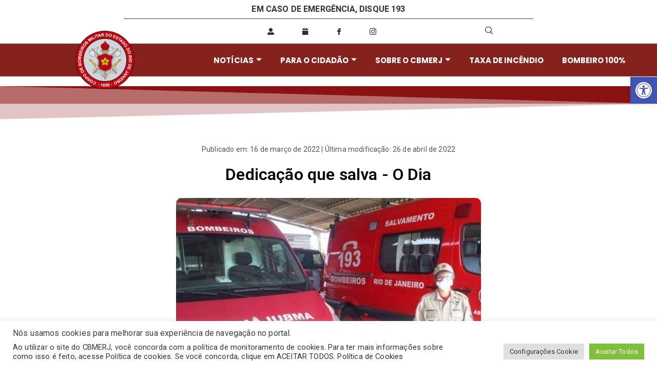

--- FILE ---
content_type: text/html; charset=UTF-8
request_url: https://www.cbmerj.rj.gov.br/dedicacao-que-salva-o-dia/
body_size: 27686
content:

<!DOCTYPE html>
<html lang="pt-BR">

<head>
	<meta charset="UTF-8">
	<meta name="viewport" content="width=device-width, initial-scale=1.0" />
		<title>Dedicação que salva &#8211; O Dia &#8211; CBMERJ</title>
<meta name='robots' content='max-image-preview:large' />
<link rel="alternate" type="application/rss+xml" title="Feed para CBMERJ &raquo;" href="https://www.cbmerj.rj.gov.br/feed/" />
<link rel="alternate" type="application/rss+xml" title="Feed de comentários para CBMERJ &raquo;" href="https://www.cbmerj.rj.gov.br/comments/feed/" />
<link rel="alternate" title="oEmbed (JSON)" type="application/json+oembed" href="https://www.cbmerj.rj.gov.br/wp-json/oembed/1.0/embed?url=https%3A%2F%2Fwww.cbmerj.rj.gov.br%2Fdedicacao-que-salva-o-dia%2F" />
<link rel="alternate" title="oEmbed (XML)" type="text/xml+oembed" href="https://www.cbmerj.rj.gov.br/wp-json/oembed/1.0/embed?url=https%3A%2F%2Fwww.cbmerj.rj.gov.br%2Fdedicacao-que-salva-o-dia%2F&#038;format=xml" />
<style id='wp-img-auto-sizes-contain-inline-css' type='text/css'>
img:is([sizes=auto i],[sizes^="auto," i]){contain-intrinsic-size:3000px 1500px}
/*# sourceURL=wp-img-auto-sizes-contain-inline-css */
</style>
<link rel='stylesheet' id='elementor-frontend-css' href='https://www.cbmerj.rj.gov.br/wp-content/plugins/elementor/assets/css/frontend-lite.min.css?ver=3.21.5' type='text/css' media='all' />
<link rel='stylesheet' id='elementor-post-1148-css' href='https://www.cbmerj.rj.gov.br/wp-content/uploads/elementor/css/post-1148.css?ver=1764880598' type='text/css' media='all' />
<link rel='stylesheet' id='elementor-post-4147-css' href='https://www.cbmerj.rj.gov.br/wp-content/uploads/elementor/css/post-4147.css?ver=1764879892' type='text/css' media='all' />
<style id='wp-emoji-styles-inline-css' type='text/css'>

	img.wp-smiley, img.emoji {
		display: inline !important;
		border: none !important;
		box-shadow: none !important;
		height: 1em !important;
		width: 1em !important;
		margin: 0 0.07em !important;
		vertical-align: -0.1em !important;
		background: none !important;
		padding: 0 !important;
	}
/*# sourceURL=wp-emoji-styles-inline-css */
</style>
<link rel='stylesheet' id='cookie-law-info-css' href='https://www.cbmerj.rj.gov.br/wp-content/plugins/cookie-law-info/legacy/public/css/cookie-law-info-public.css?ver=3.3.8' type='text/css' media='all' />
<link rel='stylesheet' id='cookie-law-info-gdpr-css' href='https://www.cbmerj.rj.gov.br/wp-content/plugins/cookie-law-info/legacy/public/css/cookie-law-info-gdpr.css?ver=3.3.8' type='text/css' media='all' />
<link rel='stylesheet' id='pafe-extension-style-free-css' href='https://www.cbmerj.rj.gov.br/wp-content/plugins/piotnet-addons-for-elementor/assets/css/minify/extension.min.css?ver=2.4.36' type='text/css' media='all' />
<link rel='stylesheet' id='fontawesome-css' href='https://www.cbmerj.rj.gov.br/wp-content/plugins/blog-designer-for-elementor/assets/css/fontawesome/fontawesome.css?ver=6.9' type='text/css' media='all' />
<link rel='stylesheet' id='bdfe-style-css' href='https://www.cbmerj.rj.gov.br/wp-content/plugins/blog-designer-for-elementor/assets/css/style.css?ver=6.9' type='text/css' media='all' />
<link rel='stylesheet' id='pojo-a11y-css' href='https://www.cbmerj.rj.gov.br/wp-content/plugins/pojo-accessibility/modules/legacy/assets/css/style.min.css?ver=1.0.0' type='text/css' media='all' />
<link rel='stylesheet' id='font-awesome-all-css' href='https://www.cbmerj.rj.gov.br/wp-content/themes/zakra/inc/customizer/customind/assets/fontawesome/v6/css/all.min.css?ver=6.2.4' type='text/css' media='all' />
<link rel='stylesheet' id='zakra-style-css' href='https://www.cbmerj.rj.gov.br/wp-content/themes/zakra/style.css?ver=4.0.5' type='text/css' media='all' />
<style id='zakra-style-inline-css' type='text/css'>
.zak-header-builder .zak-header-buttons .zak-header-button .zak-button{background-color:rgb(204,36,36);}.zak-header-builder .zak-header-buttons .zak-header-button .zak-button:hover{background-color:rgb(142,25,25);}.zak-header-builder .zak-header-buttons .zak-header-button .zak-button{border-radius:5px;}:root{--top-grid-columns: 4;
			--main-grid-columns: 4;
			--bottom-grid-columns: 1;
			} .zak-footer-builder .zak-bottom-row{justify-items: center;} .zak-footer-builder .zak-footer-bottom-row .zak-footer-col{flex-direction: column;}.zak-footer-builder .zak-footer-main-row .zak-footer-col{flex-direction: column;}.zak-footer-builder .zak-footer-top-row .zak-footer-col{flex-direction: column;}.zak-footer-builder .zak-copyright{text-align: center;}.zak-footer-builder .zak-footer-nav{display: flex; justify-content: center;}.zak-footer-builder .zak-footer-nav-2{display: flex; justify-content: center;}.zak-footer-builder .zak-html-1{text-align: center;}.zak-footer-builder .zak-html-2{text-align: center;}.zak-footer-builder .footer-social-icons{text-align: ;}.zak-footer-builder .widget-footer-sidebar-1{text-align: ;}.zak-footer-builder .widget-footer-sidebar-2{text-align: ;}.zak-footer-builder .widget-footer-sidebar-3{text-align: ;}.zak-footer-builder .widget-footer-sidebar-4{text-align: ;}.zak-footer-builder .widget-footer-bar-col-1-sidebar{text-align: ;}.zak-footer-builder .widget-footer-bar-col-2-sidebar{text-align: ;} :root{--zakra-color-1: #b30000;--zakra-color-2: #b30000;--zakra-color-3: #b30000;--zakra-color-4: #b30000;--zakra-color-5: #b30000;--zakra-color-6: #b30000;--zakra-color-7: #b30000;--zakra-color-8: #b30000;--zakra-color-9: #040e16;}@media screen and (min-width: 768px) {.zak-primary{width:70%;}}a:hover, a:focus,
				.zak-primary-nav ul li:hover > a,
				.zak-primary-nav ul .current_page_item > a,
				.zak-entry-summary a,
				.zak-entry-meta a, .zak-post-content .zak-entry-footer a:hover,
				.pagebuilder-content a, .zak-style-2 .zak-entry-meta span,
				.zak-style-2 .zak-entry-meta a,
				.entry-title:hover a,
				.zak-breadcrumbs .trail-items a,
				.breadcrumbs .trail-items a,
				.entry-content a,
				.edit-link a,
				.zak-footer-bar a:hover,
				.widget li a,
				#comments .comment-content a,
				#comments .reply,
				button:hover,
				.zak-button:hover,
				.zak-entry-footer .edit-link a,
				.zak-header-action .yith-wcwl-items-count .yith-wcwl-icon span,
				.pagebuilder-content a, .zak-entry-footer a,
				.zak-header-buttons .zak-header-button--2 .zak-button,
				.zak-header-buttons .zak-header-button .zak-button:hover,
				.woocommerce-cart .coupon button.button{color:rgb(187, 0, 0);}.zak-post-content .entry-button:hover .zak-icon,
				.zak-error-404 .zak-button:hover svg,
				.zak-style-2 .zak-entry-meta span .zak-icon,
				.entry-button .zak-icon{fill:rgb(187, 0, 0);}blockquote, .wp-block-quote,
				button, input[type="button"],
				input[type="reset"],
				input[type="submit"],
				.wp-block-button .wp-block-button__link,
				blockquote.has-text-align-right, .wp-block-quote.has-text-align-right,
				button:hover,
				.wp-block-button .wp-block-button__link:hover,
				.zak-button:hover,
				.zak-header-buttons .zak-header-button .zak-button,
				.zak-header-buttons .zak-header-button.zak-header-button--2 .zak-button,
				.zak-header-buttons .zak-header-button .zak-button:hover,
				.woocommerce-cart .coupon button.button,
				.woocommerce-cart .actions > button.button{border-color:rgb(187, 0, 0);}.zak-primary-nav.zak-layout-1-style-2 > ul > li.current_page_item > a::before,
				.zak-primary-nav.zak-layout-1-style-2 > ul a:hover::before,
				.zak-primary-nav.zak-layout-1-style-2 > ul > li.current-menu-item > a::before,
				.zak-primary-nav.zak-layout-1-style-3 > ul > li.current_page_item > a::before,
				.zak-primary-nav.zak-layout-1-style-3 > ul > li.current-menu-item > a::before,
				.zak-primary-nav.zak-layout-1-style-4 > ul > li.current_page_item > a::before,
				.zak-primary-nav.zak-layout-1-style-4 > ul > li.current-menu-item > a::before,
				.zak-scroll-to-top:hover, button, input[type="button"], input[type="reset"],
				input[type="submit"], .zak-header-buttons .zak-header-button--1 .zak-button,
				.wp-block-button .wp-block-button__link,
				.zak-menu-item-cart .cart-page-link .count,
				.widget .wp-block-heading::before,
				#comments .comments-title::before,
				#comments .comment-reply-title::before,
				.widget .widget-title::before,
				.zak-footer-builder .zak-footer-main-row .widget .wp-block-heading::before,
				.zak-footer-builder .zak-footer-top-row .widget .wp-block-heading::before,
				.zak-footer-builder .zak-footer-bottom-row .widget .wp-block-heading::before,
				.zak-footer-builder .zak-footer-main-row .widget .widget-title::before,
				.zak-footer-builder .zak-footer-top-row .widget .widget-title::before,
				.zak-footer-builder .zak-footer-bottom-row .widget .widget-title::before,
				.woocommerce-cart .actions .coupon button.button:hover,
				.woocommerce-cart .actions > button.button,
				.woocommerce-cart .actions > button.button:hover{background-color:rgb(187, 0, 0);}button, input[type="button"],
				input[type="reset"],
				input[type="submit"],
				.wp-block-button .wp-block-button__link,
				.zak-button{border-color:rgb(187, 0, 0);background-color:rgb(187, 0, 0);}.entry-content a{color:rgb(179,0,0);}.zak-entry-footer a:hover,
				.entry-button:hover,
				.zak-entry-footer a:hover,
				.entry-content a:hover,
				.pagebuilder-content a:hover, .pagebuilder-content a:hover{color:rgb(0,0,0);}.entry-button:hover .zak-icon{fill:rgb(0,0,0);}.site-title{color:#blank;}.zak-header .zak-top-bar{background-color:rgb(179,0,0);background-size:contain;}.zak-header-buttons .zak-header-button.zak-header-button--1 .zak-button{background-color:rgb(204,36,36);}.zak-header-buttons .zak-header-button.zak-header-button--1 .zak-button:hover{background-color:rgb(142,25,25);}.zak-header-buttons .zak-header-button.zak-header-button--1 .zak-button{border-radius:5px;}.zak-footer-bar{background-color:rgb(138,2,2);}.zak-footer-bar{color:rgb(255,255,255);}.zak-footer-bar a{color:rgb(255,255,255);}.zak-scroll-to-top{background-color:rgb(0,0,0);}.zak-scroll-to-top:hover{background-color:rgb(178,0,0);}
/*# sourceURL=zakra-style-inline-css */
</style>
<link rel='stylesheet' id='dflip-style-css' href='https://www.cbmerj.rj.gov.br/wp-content/plugins/3d-flipbook-dflip-lite/assets/css/dflip.min.css?ver=2.4.20' type='text/css' media='all' />
<link rel='stylesheet' id='elementor-icons-css' href='https://www.cbmerj.rj.gov.br/wp-content/plugins/elementor/assets/lib/eicons/css/elementor-icons.min.css?ver=5.29.0' type='text/css' media='all' />
<link rel='stylesheet' id='swiper-css' href='https://www.cbmerj.rj.gov.br/wp-content/plugins/elementor/assets/lib/swiper/v8/css/swiper.min.css?ver=8.4.5' type='text/css' media='all' />
<link rel='stylesheet' id='elementor-post-1133-css' href='https://www.cbmerj.rj.gov.br/wp-content/uploads/elementor/css/post-1133.css?ver=1764879893' type='text/css' media='all' />
<link rel='stylesheet' id='elementor-global-css' href='https://www.cbmerj.rj.gov.br/wp-content/uploads/elementor/css/global.css?ver=1764879894' type='text/css' media='all' />
<link rel='stylesheet' id='elementor-post-8673-css' href='https://www.cbmerj.rj.gov.br/wp-content/uploads/elementor/css/post-8673.css?ver=1764881374' type='text/css' media='all' />
<link rel='stylesheet' id='ekit-widget-styles-css' href='https://www.cbmerj.rj.gov.br/wp-content/plugins/elementskit-lite/widgets/init/assets/css/widget-styles.css?ver=3.7.7' type='text/css' media='all' />
<link rel='stylesheet' id='ekit-responsive-css' href='https://www.cbmerj.rj.gov.br/wp-content/plugins/elementskit-lite/widgets/init/assets/css/responsive.css?ver=3.7.7' type='text/css' media='all' />
<link rel='stylesheet' id='google-fonts-1-css' href='https://fonts.googleapis.com/css?family=Roboto%3A100%2C100italic%2C200%2C200italic%2C300%2C300italic%2C400%2C400italic%2C500%2C500italic%2C600%2C600italic%2C700%2C700italic%2C800%2C800italic%2C900%2C900italic%7CPoppins%3A100%2C100italic%2C200%2C200italic%2C300%2C300italic%2C400%2C400italic%2C500%2C500italic%2C600%2C600italic%2C700%2C700italic%2C800%2C800italic%2C900%2C900italic%7CRoboto+Slab%3A100%2C100italic%2C200%2C200italic%2C300%2C300italic%2C400%2C400italic%2C500%2C500italic%2C600%2C600italic%2C700%2C700italic%2C800%2C800italic%2C900%2C900italic&#038;display=auto&#038;ver=6.9' type='text/css' media='all' />
<link rel='stylesheet' id='elementor-icons-shared-0-css' href='https://www.cbmerj.rj.gov.br/wp-content/plugins/elementor/assets/lib/font-awesome/css/fontawesome.min.css?ver=5.15.3' type='text/css' media='all' />
<link rel='stylesheet' id='elementor-icons-fa-solid-css' href='https://www.cbmerj.rj.gov.br/wp-content/plugins/elementor/assets/lib/font-awesome/css/solid.min.css?ver=5.15.3' type='text/css' media='all' />
<link rel='stylesheet' id='elementor-icons-ekiticons-css' href='https://www.cbmerj.rj.gov.br/wp-content/plugins/elementskit-lite/modules/elementskit-icon-pack/assets/css/ekiticons.css?ver=3.7.7' type='text/css' media='all' />
<link rel='stylesheet' id='elementor-icons-fa-brands-css' href='https://www.cbmerj.rj.gov.br/wp-content/plugins/elementor/assets/lib/font-awesome/css/brands.min.css?ver=5.15.3' type='text/css' media='all' />
<link rel="preconnect" href="https://fonts.gstatic.com/" crossorigin><!--n2css--><!--n2js--><script type="text/javascript" src="https://www.cbmerj.rj.gov.br/wp-includes/js/jquery/jquery.min.js?ver=3.7.1" id="jquery-core-js"></script>
<script type="text/javascript" src="https://www.cbmerj.rj.gov.br/wp-includes/js/jquery/jquery-migrate.min.js?ver=3.4.1" id="jquery-migrate-js"></script>
<script type="text/javascript" id="cookie-law-info-js-extra">
/* <![CDATA[ */
var Cli_Data = {"nn_cookie_ids":[],"cookielist":[],"non_necessary_cookies":[],"ccpaEnabled":"","ccpaRegionBased":"","ccpaBarEnabled":"","strictlyEnabled":["necessary","obligatoire"],"ccpaType":"gdpr","js_blocking":"1","custom_integration":"","triggerDomRefresh":"","secure_cookies":""};
var cli_cookiebar_settings = {"animate_speed_hide":"500","animate_speed_show":"500","background":"#FFF","border":"#b1a6a6c2","border_on":"","button_1_button_colour":"#61a229","button_1_button_hover":"#4e8221","button_1_link_colour":"#fff","button_1_as_button":"1","button_1_new_win":"","button_2_button_colour":"#333","button_2_button_hover":"#292929","button_2_link_colour":"#444","button_2_as_button":"","button_2_hidebar":"","button_3_button_colour":"#dedfe0","button_3_button_hover":"#b2b2b3","button_3_link_colour":"#333333","button_3_as_button":"1","button_3_new_win":"","button_4_button_colour":"#dedfe0","button_4_button_hover":"#b2b2b3","button_4_link_colour":"#333333","button_4_as_button":"1","button_7_button_colour":"#7fbf3b","button_7_button_hover":"#66992f","button_7_link_colour":"#fff","button_7_as_button":"1","button_7_new_win":"","font_family":"inherit","header_fix":"","notify_animate_hide":"1","notify_animate_show":"","notify_div_id":"#cookie-law-info-bar","notify_position_horizontal":"right","notify_position_vertical":"bottom","scroll_close":"","scroll_close_reload":"","accept_close_reload":"","reject_close_reload":"","showagain_tab":"","showagain_background":"#fff","showagain_border":"#000","showagain_div_id":"#cookie-law-info-again","showagain_x_position":"100px","text":"#333333","show_once_yn":"","show_once":"10000","logging_on":"","as_popup":"","popup_overlay":"1","bar_heading_text":"N\u00f3s usamos cookies para melhorar sua experi\u00eancia de navega\u00e7\u00e3o no portal.","cookie_bar_as":"banner","popup_showagain_position":"bottom-right","widget_position":"left"};
var log_object = {"ajax_url":"https://www.cbmerj.rj.gov.br/wp-admin/admin-ajax.php"};
//# sourceURL=cookie-law-info-js-extra
/* ]]> */
</script>
<script type="text/javascript" src="https://www.cbmerj.rj.gov.br/wp-content/plugins/cookie-law-info/legacy/public/js/cookie-law-info-public.js?ver=3.3.8" id="cookie-law-info-js"></script>
<script type="text/javascript" src="https://www.cbmerj.rj.gov.br/wp-content/plugins/piotnet-addons-for-elementor/assets/js/minify/extension.min.js?ver=2.4.36" id="pafe-extension-free-js"></script>
<link rel="https://api.w.org/" href="https://www.cbmerj.rj.gov.br/wp-json/" /><link rel="alternate" title="JSON" type="application/json" href="https://www.cbmerj.rj.gov.br/wp-json/wp/v2/posts/8673" /><link rel="EditURI" type="application/rsd+xml" title="RSD" href="https://www.cbmerj.rj.gov.br/xmlrpc.php?rsd" />
<meta name="generator" content="WordPress 6.9" />
<link rel="canonical" href="https://www.cbmerj.rj.gov.br/dedicacao-que-salva-o-dia/" />
<link rel='shortlink' href='https://www.cbmerj.rj.gov.br/?p=8673' />
<style type="text/css">
#pojo-a11y-toolbar .pojo-a11y-toolbar-toggle a{ background-color: #4054b2;	color: #ffffff;}
#pojo-a11y-toolbar .pojo-a11y-toolbar-overlay, #pojo-a11y-toolbar .pojo-a11y-toolbar-overlay ul.pojo-a11y-toolbar-items.pojo-a11y-links{ border-color: #4054b2;}
body.pojo-a11y-focusable a:focus{ outline-style: solid !important;	outline-width: 1px !important;	outline-color: #FF0000 !important;}
#pojo-a11y-toolbar{ top: 150px !important;}
#pojo-a11y-toolbar .pojo-a11y-toolbar-overlay{ background-color: #ffffff;}
#pojo-a11y-toolbar .pojo-a11y-toolbar-overlay ul.pojo-a11y-toolbar-items li.pojo-a11y-toolbar-item a, #pojo-a11y-toolbar .pojo-a11y-toolbar-overlay p.pojo-a11y-toolbar-title{ color: #333333;}
#pojo-a11y-toolbar .pojo-a11y-toolbar-overlay ul.pojo-a11y-toolbar-items li.pojo-a11y-toolbar-item a.active{ background-color: #4054b2;	color: #ffffff;}
@media (max-width: 767px) { #pojo-a11y-toolbar { top: 200px !important; } }</style>        <script>
            jQuery(document).ready(function ($) {
                const heading = $('h2');
                if (heading.length > 0) {
                    let conteudo = `<p class="datas-post" style="margin-top: 20px; text-align: center; font-size: 14px; color: #555;">
                        Publicado em: 16 de março de 2022`;
                                            conteudo += ` | Última modificação: 26 de abril de 2022`;
                                        conteudo += '</p>';
                    heading.first().before(conteudo);
                }
            });
        </script>
        <meta name="generator" content="Elementor 3.21.5; features: e_optimized_assets_loading, e_optimized_css_loading, additional_custom_breakpoints; settings: css_print_method-external, google_font-enabled, font_display-auto">

		<style type="text/css">
			            .site-title {
                position: absolute;
                clip: rect(1px, 1px, 1px, 1px);
            }

			
			            .site-description {
                position: absolute;
                clip: rect(1px, 1px, 1px, 1px);
            }

					</style>

		<link rel="icon" href="https://www.cbmerj.rj.gov.br/wp-content/uploads/2025/07/cropped-039-bolacha-12-32x32.png" sizes="32x32" />
<link rel="icon" href="https://www.cbmerj.rj.gov.br/wp-content/uploads/2025/07/cropped-039-bolacha-12-192x192.png" sizes="192x192" />
<link rel="apple-touch-icon" href="https://www.cbmerj.rj.gov.br/wp-content/uploads/2025/07/cropped-039-bolacha-12-180x180.png" />
<meta name="msapplication-TileImage" content="https://www.cbmerj.rj.gov.br/wp-content/uploads/2025/07/cropped-039-bolacha-12-270x270.png" />
		<style type="text/css" id="wp-custom-css">
			/* VARIÁVEIS */

:root{
	/*tamanho do corte no carrossel*/
	--carousel-slice: 150px!important;
}

/* configuraçoes da pagina de pesquisa */
#primary{
	//text-align:center;
	padding-top:50px;
	padding-left:400px;
	padding-right:0px;
	width:70%
}
.byline{
	display:none !important
}
/* fim */

/* css noticias */


.theimran-post-layout-one img{
	height:250px
}
.theimran-post-layout-one{
	height:600px !important;
}
.theimran-post-layout-one{
	border-radius:10px;
}
.pagination-wrapper .pagination li a.current, .pagination-wrapper .pagination li span.current, .pagination-wrapper ul.page-numbers li a.current, .pagination-wrapper ul.page-numbers li span.current{
	border-radius:8px !important;
}

.pagination-wrapper ul.page-numbers li span{
	background-color: #8A0202;
	border-radius:8px;
}
.pagination-wrapper ul.page-numbers li span {
	text-align:center;
}
.pagination-wrapper ul li a{
	text-align:center;
}

.theimran-post-layout-one__excerpt:hover{
	color:white !important;
}

/* fim */

/* configuração do menu */
/* Esconde o menu principal */
    }

@media only screen and (max-width: 1090px) {
   margin-top: -200px !important;
    }
}

@media only screen and (min-width: 1900px) {
    .fundo-esquerdo {
        left: -1250px !important;
    }
	 .fundo-direito {
        left: 650px !important;
    }
}

/* fim */

/* configuração cor do acordeao */
/* configuração cor do acordeao */
.elementor-tab-title{
	background-color:#86221D !important;
	color:#FFF;
	margin-bottom:3px;
}
.elementor-tab-title:hover{
	background-color:#641915 !important;
	color:#FFF;
	margin-bottom:3px;
}
.elementor-tab-desktop-title{
	border: none!important;
}
.elementor-tab-title.elementor-active{
	background-color:#641915 !important;
}


/* configuração do acordeao aviso */
#aviso {
			.elementor-tab-title{
			background-color:#FFDF00 !important;
			margin-bottom:3px;
			}
			.elementor-toggle-title{
			color:#000 !important;
		}
			.elementor-toggle-icon{
			color:#000;
	}
	}

#aviso{
	.ekit-accordion--toggler{
	background-color:#FFDF00 !important;
	color:#000 !important;
		}
}

/* fim */

/* correção de alinhamento do título da página*/
.red-title-section-fix{
	height:267px;
}
.red-title-section-fix .elementor-widget-container{
	margin: 0px!Important;
	width: fit-content;
	max-width:600px;
}
.red-title-section-fix .elementor-widget-container h1{
	padding: 0px 50px 0px 0px;
	align-content:center;
}
.red-title-section-fix{
	background-size: cover!important;
/* fim */	
	
/*Ajuste do enquadramento corte da foto*/
	background-position: top !important;
}
.red-title-section-fix h1{
	min-height:72px;
}
/* fim */
/*Ajuste do esticamento de imagens no thumbnail do post*/
	
.posts-fix a img{
	object-fit:cover;
	object-position: 0;
}
.elementskit-post-image-card a img{
	object-fit:cover;
	object-position: 0;
}
/* fim */

.swiper-slide-image{
	padding:5px;
}

.elementskit-post-body {
	min-height:350px !important;
}
.corpo-noticia{
	min-height:350px !important;
}
.elementskit-menu-overlay{
		display:none;
	}
.botao{
	position:absolute !important;
	bottom:0 !important;
	margin-bottom:20px !important;
}

.elementskit-entry-thumb>img{
	height: 234px !important;
	transform: none !important;
}
.tg-icon-arrow-up{
	color: black;
	margin-bottom:70px;
}
.forminator-custom-form-19411,.forminator-custom-form-19425,.forminator-custom-form-19439,.forminator-custom-form-19453,.forminator-custom-form-19462,.forminator-custom-form-19463,.forminator-custom-form-19464,.forminator-custom-form-19465,.forminator-custom-form-19466,.forminator-custom-form-19467,.forminator-custom-form-19468,.forminator-custom-form-19469,.forminator-custom-form-19470,.forminator-custom-form-19573,.forminator-custom-form-19618,.forminator-custom-form-19619,.forminator-custom-form-19620,.forminator-custom-form-19621,.forminator-custom-form-19622,.forminator-custom-form-19623,.forminator-custom-form-19624,.forminator-custom-form-19625,.forminator-custom-form-19626,.forminator-custom-form-19627,.forminator-custom-form-19725,.forminator-custom-form-19726,.forminator-custom-form-19727,.forminator-custom-form-19728,.forminator-custom-form-19729,.forminator-custom-form-19730,.forminator-custom-form-19789,.forminator-custom-form-19797,.forminator-custom-form-19805,.forminator-custom-form-19810,.forminator-custom-form-19821,.forminator-custom-form-19829{
	display:block !important;
}
@media only screen and (min-device-width: 350rem) and (max-device-width: 702rem) {
     #pojo-a11y-toolbar{
    margin-right:15rem !important;
	}
}
@media only screen and (min-device-width: 400rem) and (max-device-width: 900rem) {
     #pojo-a11y-toolbar{
    margin-right:0rem !important;
	}
}
@media screen and (device-aspect-ratio: 40/71) and (device-aspect-ratio: 2/3) {
	#pojo-a11y-toolbar{
    margin-right:0rem !important;
		}
}
.card-fix .elementor-container{
	align-items: stretch;
}
.card-fix .elementor-widget-image-box{
	height:100%
}
.card-fix .elementor-image-box-img{
	aspect-ratio:1/1;
	display:inline-block!important;
	width:40%!important;
	overflow: hidden;
	
}
.card-fix .elementor-image-box-img{
	
}
.card-fix .elementor-image-box-img img{
	height: 100%;
	object-fit:cover;
  transform:translate3d(0px, 0px, 0.1px);
}
.card-fix .elementor-widget-container{
	align-content:center;
	margin:0px!important;
	height:100%;
}
.swiper-slide:hover{
transform: scale(1.05);
}		</style>
		</head>

<body class="wp-singular post-template post-template-elementor_header_footer single single-post postid-8673 single-format-standard wp-custom-logo wp-theme-zakra zak-site-layout--centered zak-container--wide zak-content-area--bordered has-page-header has-breadcrumbs elementor-default elementor-template-full-width elementor-kit-1133 elementor-page elementor-page-8673">

	
			<a class="skip-link screen-reader-text" href="#content">
			Skip to content		</a>
	
	
	<div class="ekit-template-content-markup ekit-template-content-header ekit-template-content-theme-support">
		<style>.elementor-1148 .elementor-element.elementor-element-b1e9e9e > .elementor-element-populated{border-style:solid;border-width:0px 0px 0.2px 0px;transition:background 0.3s, border 0.3s, border-radius 0.3s, box-shadow 0.3s;margin:0% 15% 0% 15%;--e-column-margin-right:15%;--e-column-margin-left:15%;}.elementor-1148 .elementor-element.elementor-element-b1e9e9e > .elementor-element-populated > .elementor-background-overlay{transition:background 0.3s, border-radius 0.3s, opacity 0.3s;}.elementor-1148 .elementor-element.elementor-element-fe0d547{text-align:center;}.elementor-1148 .elementor-element.elementor-element-fe0d547 .elementor-heading-title{color:#303030;font-family:"Roboto", Sans-serif;font-size:16px;font-weight:700;text-transform:uppercase;}.elementor-1148 .elementor-element.elementor-element-1654afa:not(.elementor-motion-effects-element-type-background), .elementor-1148 .elementor-element.elementor-element-1654afa > .elementor-motion-effects-container > .elementor-motion-effects-layer{background-color:#FFFFFF;}.elementor-1148 .elementor-element.elementor-element-1654afa{transition:background 0.3s, border 0.3s, border-radius 0.3s, box-shadow 0.3s;}.elementor-1148 .elementor-element.elementor-element-1654afa > .elementor-background-overlay{transition:background 0.3s, border-radius 0.3s, opacity 0.3s;}.elementor-bc-flex-widget .elementor-1148 .elementor-element.elementor-element-f00a7de.elementor-column .elementor-widget-wrap{align-items:center;}.elementor-1148 .elementor-element.elementor-element-f00a7de.elementor-column.elementor-element[data-element_type="column"] > .elementor-widget-wrap.elementor-element-populated{align-content:center;align-items:center;}.elementor-1148 .elementor-element.elementor-element-f00a7de > .elementor-widget-wrap > .elementor-widget:not(.elementor-widget__width-auto):not(.elementor-widget__width-initial):not(:last-child):not(.elementor-absolute){margin-bottom:0px;}.elementor-1148 .elementor-element.elementor-element-f00a7de > .elementor-element-populated{margin:0px 0px 0px 0px;--e-column-margin-right:0px;--e-column-margin-left:0px;padding:0px 0px 0px 0px;}.elementor-1148 .elementor-element.elementor-element-72273ca{--grid-template-columns:repeat(0, auto);--icon-size:13px;--grid-column-gap:4rem;--grid-row-gap:0px;top:23%;}.elementor-1148 .elementor-element.elementor-element-72273ca .elementor-widget-container{text-align:center;}.elementor-1148 .elementor-element.elementor-element-72273ca .elementor-social-icon{background-color:#FFFFFF00;}.elementor-1148 .elementor-element.elementor-element-72273ca .elementor-social-icon i{color:#303030;}.elementor-1148 .elementor-element.elementor-element-72273ca .elementor-social-icon svg{fill:#303030;}.elementor-1148 .elementor-element.elementor-element-72273ca > .elementor-widget-container{margin:0px 0px 0px 0px;padding:0px 0px 0px 0px;}body:not(.rtl) .elementor-1148 .elementor-element.elementor-element-72273ca{left:20%;}body.rtl .elementor-1148 .elementor-element.elementor-element-72273ca{right:20%;}.elementor-bc-flex-widget .elementor-1148 .elementor-element.elementor-element-d94ca62.elementor-column .elementor-widget-wrap{align-items:center;}.elementor-1148 .elementor-element.elementor-element-d94ca62.elementor-column.elementor-element[data-element_type="column"] > .elementor-widget-wrap.elementor-element-populated{align-content:center;align-items:center;}.elementor-1148 .elementor-element.elementor-element-0b8ddc9 .ekit_navsearch-button :is(i, svg){font-size:15px;}.elementor-1148 .elementor-element.elementor-element-0b8ddc9 .ekit_navsearch-button, .elementor-1148 .elementor-element.elementor-element-0b8ddc9 .ekit_search-button{color:#303030;fill:#303030;}.elementor-1148 .elementor-element.elementor-element-0b8ddc9 .ekit_navsearch-button{margin:-13px -13px -13px 015px;padding:0px 0px 0px 0px;width:40px;height:40px;line-height:40px;text-align:right;}.ekit-popup-0b8ddc9 .ekit_modal-searchPanel .ekit-search-group input:not([type="submit"]){border-radius:0px 0px 0px 0px;height:0px;}.elementor-1148 .elementor-element.elementor-element-d0bb496:not(.elementor-motion-effects-element-type-background), .elementor-1148 .elementor-element.elementor-element-d0bb496 > .elementor-motion-effects-container > .elementor-motion-effects-layer{background-color:#86221D;}.elementor-1148 .elementor-element.elementor-element-d0bb496, .elementor-1148 .elementor-element.elementor-element-d0bb496 > .elementor-background-overlay{border-radius:0px 0px 0px 0px;}.elementor-1148 .elementor-element.elementor-element-d0bb496{transition:background 0.3s, border 0.3s, border-radius 0.3s, box-shadow 0.3s;margin-top:0px;margin-bottom:0px;padding:0% 0% 0% 0%;}.elementor-1148 .elementor-element.elementor-element-d0bb496 > .elementor-background-overlay{transition:background 0.3s, border-radius 0.3s, opacity 0.3s;}.elementor-bc-flex-widget .elementor-1148 .elementor-element.elementor-element-ddb8d33.elementor-column .elementor-widget-wrap{align-items:center;}.elementor-1148 .elementor-element.elementor-element-ddb8d33.elementor-column.elementor-element[data-element_type="column"] > .elementor-widget-wrap.elementor-element-populated{align-content:center;align-items:center;}.elementor-1148 .elementor-element.elementor-element-ddb8d33 > .elementor-element-populated{transition:background 0.3s, border 0.3s, border-radius 0.3s, box-shadow 0.3s;}.elementor-1148 .elementor-element.elementor-element-ddb8d33 > .elementor-element-populated > .elementor-background-overlay{transition:background 0.3s, border-radius 0.3s, opacity 0.3s;}.elementor-1148 .elementor-element.elementor-element-43e5029{text-align:center;width:auto;max-width:auto;}.elementor-1148 .elementor-element.elementor-element-43e5029 img{width:28%;}body:not(.rtl) .elementor-1148 .elementor-element.elementor-element-43e5029{left:0vw;}body.rtl .elementor-1148 .elementor-element.elementor-element-43e5029{right:0vw;}.elementor-bc-flex-widget .elementor-1148 .elementor-element.elementor-element-a6f5067.elementor-column .elementor-widget-wrap{align-items:center;}.elementor-1148 .elementor-element.elementor-element-a6f5067.elementor-column.elementor-element[data-element_type="column"] > .elementor-widget-wrap.elementor-element-populated{align-content:center;align-items:center;}.elementor-1148 .elementor-element.elementor-element-a6f5067 > .elementor-element-populated{padding:0px 0px 0px 0px;}.elementor-1148 .elementor-element.elementor-element-4de9835 .elementskit-menu-container{height:64px;background-color:#FFFFFF00;border-radius:0px 0px 0px 0px;}.elementor-1148 .elementor-element.elementor-element-4de9835 .elementskit-nav-identity-panel{padding:0px 0px 0px 0px;}.elementor-1148 .elementor-element.elementor-element-4de9835 .elementskit-navbar-nav li a .ekit-menu-icon{padding:0px 0px 0px 0px;}.elementor-1148 .elementor-element.elementor-element-4de9835 .elementskit-navbar-nav > li > a{font-family:"Poppins", Sans-serif;font-size:15px;font-weight:bold;color:#FFFFFF;padding:6px 14px 6px 6px;}.elementor-1148 .elementor-element.elementor-element-4de9835 .elementskit-navbar-nav > li > a:hover{color:#707070;}.elementor-1148 .elementor-element.elementor-element-4de9835 .elementskit-navbar-nav > li > a:focus{color:#707070;}.elementor-1148 .elementor-element.elementor-element-4de9835 .elementskit-navbar-nav > li > a:active{color:#707070;}.elementor-1148 .elementor-element.elementor-element-4de9835 .elementskit-navbar-nav > li:hover > a{color:#707070;}.elementor-1148 .elementor-element.elementor-element-4de9835 .elementskit-navbar-nav > li:hover > a .elementskit-submenu-indicator{color:#707070;}.elementor-1148 .elementor-element.elementor-element-4de9835 .elementskit-navbar-nav > li > a:hover .elementskit-submenu-indicator{color:#707070;}.elementor-1148 .elementor-element.elementor-element-4de9835 .elementskit-navbar-nav > li > a:focus .elementskit-submenu-indicator{color:#707070;}.elementor-1148 .elementor-element.elementor-element-4de9835 .elementskit-navbar-nav > li > a:active .elementskit-submenu-indicator{color:#707070;}.elementor-1148 .elementor-element.elementor-element-4de9835 .elementskit-navbar-nav > li.current-menu-item > a{color:#707070;}.elementor-1148 .elementor-element.elementor-element-4de9835 .elementskit-navbar-nav > li.current-menu-ancestor > a{color:#707070;}.elementor-1148 .elementor-element.elementor-element-4de9835 .elementskit-navbar-nav > li.current-menu-ancestor > a .elementskit-submenu-indicator{color:#707070;}.elementor-1148 .elementor-element.elementor-element-4de9835 .elementskit-navbar-nav > li{margin:0px 16px 0px 0px;}.elementor-1148 .elementor-element.elementor-element-4de9835 .elementskit-navbar-nav > li > a .elementskit-submenu-indicator{color:#FFFFFF;fill:#FFFFFF;}.elementor-1148 .elementor-element.elementor-element-4de9835 .elementskit-navbar-nav > li > a .ekit-submenu-indicator-icon{color:#FFFFFF;fill:#FFFFFF;}.elementor-1148 .elementor-element.elementor-element-4de9835 .elementskit-navbar-nav-default .elementskit-dropdown-has>a .elementskit-submenu-indicator{margin:0px 0px 0px 5px;}.elementor-1148 .elementor-element.elementor-element-4de9835 .elementskit-navbar-nav-default .elementskit-dropdown-has>a .ekit-submenu-indicator-icon{margin:0px 0px 0px 5px;}.elementor-1148 .elementor-element.elementor-element-4de9835 .elementskit-navbar-nav .elementskit-submenu-panel > li > a{padding:0px 0px 0px 0px;color:#000000;}.elementor-1148 .elementor-element.elementor-element-4de9835 .elementskit-navbar-nav .elementskit-submenu-panel > li > a:hover{color:#707070;}.elementor-1148 .elementor-element.elementor-element-4de9835 .elementskit-navbar-nav .elementskit-submenu-panel > li > a:focus{color:#707070;}.elementor-1148 .elementor-element.elementor-element-4de9835 .elementskit-navbar-nav .elementskit-submenu-panel > li > a:active{color:#707070;}.elementor-1148 .elementor-element.elementor-element-4de9835 .elementskit-navbar-nav .elementskit-submenu-panel > li:hover > a{color:#707070;}.elementor-1148 .elementor-element.elementor-element-4de9835 .elementskit-navbar-nav .elementskit-submenu-panel > li.current-menu-item > a{color:#707070 !important;}.elementor-1148 .elementor-element.elementor-element-4de9835 .elementskit-submenu-panel{padding:15px -30px 15px 0px;}.elementor-1148 .elementor-element.elementor-element-4de9835 .elementskit-navbar-nav .elementskit-submenu-panel{background-color:#FFFFFF;border-radius:0px 0px 0px 0px;min-width:100px;}.elementor-1148 .elementor-element.elementor-element-4de9835 .elementskit-menu-hamburger{float:right;padding:0px 0px 0px 0px;background-color:#F0F0F0;border-style:solid;border-color:#86221D;}.elementor-1148 .elementor-element.elementor-element-4de9835 .elementskit-menu-hamburger .elementskit-menu-hamburger-icon{background-color:#86221D;}.elementor-1148 .elementor-element.elementor-element-4de9835 .elementskit-menu-hamburger > .ekit-menu-icon{color:#86221D;}.elementor-1148 .elementor-element.elementor-element-4de9835 .elementskit-menu-hamburger:hover{background-color:#B30000C4;}.elementor-1148 .elementor-element.elementor-element-4de9835 .elementskit-menu-hamburger:hover .elementskit-menu-hamburger-icon{background-color:#FFFFFF;}.elementor-1148 .elementor-element.elementor-element-4de9835 .elementskit-menu-hamburger:hover > .ekit-menu-icon{color:#FFFFFF;}.elementor-1148 .elementor-element.elementor-element-4de9835 .elementskit-menu-close{border-style:solid;border-color:#FFFFFF;color:#FFFFFF;}.elementor-1148 .elementor-element.elementor-element-4de9835 .elementskit-menu-close:hover{background-color:#FFFFFF66;color:#FFFFFF;}.elementor-1148 .elementor-element.elementor-element-4de9835 > .elementor-widget-container{padding:0px 0px 0px 0px;}.elementor-1148 .elementor-element.elementor-element-4de9835{width:auto;max-width:auto;align-self:center;}@media(max-width:1024px){.elementor-1148 .elementor-element.elementor-element-fe0d547{text-align:center;}.elementor-1148 .elementor-element.elementor-element-fe0d547 .elementor-heading-title{font-size:18px;}.elementor-1148 .elementor-element.elementor-element-72273ca{--grid-column-gap:5rem;--grid-row-gap:0px;top:23%;}body:not(.rtl) .elementor-1148 .elementor-element.elementor-element-72273ca{left:20%;}body.rtl .elementor-1148 .elementor-element.elementor-element-72273ca{right:20%;}.elementor-1148 .elementor-element.elementor-element-a6f5067.elementor-column > .elementor-widget-wrap{justify-content:center;}.elementor-1148 .elementor-element.elementor-element-4de9835 .elementskit-menu-container{background-color:#A41010;max-width:372px;border-radius:0px 0px 0px 0px;}.elementor-1148 .elementor-element.elementor-element-4de9835 .elementskit-nav-identity-panel{padding:10px 0px 10px 0px;}.elementor-1148 .elementor-element.elementor-element-4de9835 .elementskit-navbar-nav > li > a{font-size:18px;color:#FFFFFF;}.elementor-1148 .elementor-element.elementor-element-4de9835 .elementskit-navbar-nav > li > a .elementskit-submenu-indicator{font-size:10px;}.elementor-1148 .elementor-element.elementor-element-4de9835 .elementskit-navbar-nav > li > a .ekit-submenu-indicator-icon{font-size:10px;}.elementor-1148 .elementor-element.elementor-element-4de9835 .elementskit-navbar-nav-default .elementskit-dropdown-has>a .elementskit-submenu-indicator{margin:0px 0px 0px 10px;}.elementor-1148 .elementor-element.elementor-element-4de9835 .elementskit-navbar-nav-default .elementskit-dropdown-has>a .ekit-submenu-indicator-icon{margin:0px 0px 0px 10px;}.elementor-1148 .elementor-element.elementor-element-4de9835 .elementskit-navbar-nav .elementskit-submenu-panel > li > a{padding:30px 30px 30px 30px;}.elementor-1148 .elementor-element.elementor-element-4de9835 .elementskit-navbar-nav .elementskit-submenu-panel{border-radius:0px 0px 0px 0px;}.elementor-1148 .elementor-element.elementor-element-4de9835 .elementskit-menu-hamburger{padding:8px 8px 8px 8px;width:45px;border-radius:3px;}.elementor-1148 .elementor-element.elementor-element-4de9835 .elementskit-menu-hamburger > .ekit-menu-icon{font-size:20px;}.elementor-1148 .elementor-element.elementor-element-4de9835 .elementskit-menu-close{font-size:20px;padding:0px 0px 0px 0px;margin:0px 0px 0px 0px;width:45px;border-radius:0px;border-width:0px 0px 0px 0px;}.elementor-1148 .elementor-element.elementor-element-4de9835 .elementskit-nav-logo > img{max-width:160px;max-height:60px;}.elementor-1148 .elementor-element.elementor-element-4de9835 .elementskit-nav-logo{margin:5px 0px 5px 0px;padding:5px 5px 5px 5px;}}@media(max-width:767px){.elementor-1148 .elementor-element.elementor-element-fe0d547{text-align:center;}.elementor-1148 .elementor-element.elementor-element-fe0d547 .elementor-heading-title{font-size:11px;}.elementor-1148 .elementor-element.elementor-element-f00a7de{width:80%;}.elementor-1148 .elementor-element.elementor-element-72273ca{--grid-column-gap:2rem;top:22%;}body:not(.rtl) .elementor-1148 .elementor-element.elementor-element-72273ca{left:11%;}body.rtl .elementor-1148 .elementor-element.elementor-element-72273ca{right:11%;}.elementor-1148 .elementor-element.elementor-element-d94ca62{width:10%;}.elementor-1148 .elementor-element.elementor-element-0b8ddc9 .ekit_navsearch-button{text-align:right;}.elementor-1148 .elementor-element.elementor-element-0b8ddc9 > .elementor-widget-container{margin:0px 0px 0px 0px;}.elementor-1148 .elementor-element.elementor-element-ddb8d33{width:50%;}.elementor-1148 .elementor-element.elementor-element-43e5029 img{width:30%;}body:not(.rtl) .elementor-1148 .elementor-element.elementor-element-43e5029{left:0%;}body.rtl .elementor-1148 .elementor-element.elementor-element-43e5029{right:0%;}.elementor-1148 .elementor-element.elementor-element-a6f5067{width:50%;}.elementor-bc-flex-widget .elementor-1148 .elementor-element.elementor-element-a6f5067.elementor-column .elementor-widget-wrap{align-items:center;}.elementor-1148 .elementor-element.elementor-element-a6f5067.elementor-column.elementor-element[data-element_type="column"] > .elementor-widget-wrap.elementor-element-populated{align-content:center;align-items:center;}.elementor-1148 .elementor-element.elementor-element-a6f5067.elementor-column > .elementor-widget-wrap{justify-content:center;}.elementor-1148 .elementor-element.elementor-element-4de9835 .elementskit-menu-container{background-color:#A41010;}.elementor-1148 .elementor-element.elementor-element-4de9835 .elementskit-navbar-nav > li > a{font-size:20px;color:#FFFFFF;padding:10px 10px 10px 10px;}.elementor-1148 .elementor-element.elementor-element-4de9835 .elementskit-navbar-nav > li > a:hover{color:#0F0000;}.elementor-1148 .elementor-element.elementor-element-4de9835 .elementskit-navbar-nav > li > a:focus{color:#0F0000;}.elementor-1148 .elementor-element.elementor-element-4de9835 .elementskit-navbar-nav > li > a:active{color:#0F0000;}.elementor-1148 .elementor-element.elementor-element-4de9835 .elementskit-navbar-nav > li:hover > a{color:#0F0000;}.elementor-1148 .elementor-element.elementor-element-4de9835 .elementskit-navbar-nav > li:hover > a .elementskit-submenu-indicator{color:#0F0000;}.elementor-1148 .elementor-element.elementor-element-4de9835 .elementskit-navbar-nav > li > a:hover .elementskit-submenu-indicator{color:#0F0000;}.elementor-1148 .elementor-element.elementor-element-4de9835 .elementskit-navbar-nav > li > a:focus .elementskit-submenu-indicator{color:#0F0000;}.elementor-1148 .elementor-element.elementor-element-4de9835 .elementskit-navbar-nav > li > a:active .elementskit-submenu-indicator{color:#0F0000;}.elementor-1148 .elementor-element.elementor-element-4de9835 .elementskit-navbar-nav > li.current-menu-item > a{color:#212121;}.elementor-1148 .elementor-element.elementor-element-4de9835 .elementskit-navbar-nav > li.current-menu-ancestor > a{color:#212121;}.elementor-1148 .elementor-element.elementor-element-4de9835 .elementskit-navbar-nav > li.current-menu-ancestor > a .elementskit-submenu-indicator{color:#212121;}.elementor-1148 .elementor-element.elementor-element-4de9835 .elementskit-navbar-nav-default .elementskit-dropdown-has>a .elementskit-submenu-indicator{margin:0px 0px 0px 10px;}.elementor-1148 .elementor-element.elementor-element-4de9835 .elementskit-navbar-nav-default .elementskit-dropdown-has>a .ekit-submenu-indicator-icon{margin:0px 0px 0px 10px;}.elementor-1148 .elementor-element.elementor-element-4de9835 .elementskit-menu-hamburger{float:right;}.elementor-1148 .elementor-element.elementor-element-4de9835 .elementskit-menu-hamburger > .ekit-menu-icon{font-size:20px;}.elementor-1148 .elementor-element.elementor-element-4de9835 .elementskit-nav-logo > img{max-width:120px;max-height:50px;}}@media(min-width:768px){.elementor-1148 .elementor-element.elementor-element-b1e9e9e{width:100%;}.elementor-1148 .elementor-element.elementor-element-f00a7de{width:70%;}.elementor-1148 .elementor-element.elementor-element-d94ca62{width:30%;}.elementor-1148 .elementor-element.elementor-element-ddb8d33{width:32%;}.elementor-1148 .elementor-element.elementor-element-a6f5067{width:68%;}}@media(max-width:1024px) and (min-width:768px){.elementor-1148 .elementor-element.elementor-element-f00a7de{width:70%;}.elementor-1148 .elementor-element.elementor-element-d94ca62{width:30%;}.elementor-1148 .elementor-element.elementor-element-ddb8d33{width:30%;}.elementor-1148 .elementor-element.elementor-element-a6f5067{width:70%;}}</style>		<div data-elementor-type="wp-post" data-elementor-id="1148" class="elementor elementor-1148">
						<section class="elementor-section elementor-top-section elementor-element elementor-element-26b5336 elementor-section-boxed elementor-section-height-default elementor-section-height-default" data-id="26b5336" data-element_type="section">
						<div class="elementor-container elementor-column-gap-default">
					<div class="elementor-column elementor-col-100 elementor-top-column elementor-element elementor-element-b1e9e9e" data-id="b1e9e9e" data-element_type="column">
			<div class="elementor-widget-wrap elementor-element-populated">
						<div class="elementor-element elementor-element-fe0d547 elementor-widget elementor-widget-heading" data-id="fe0d547" data-element_type="widget" data-widget_type="heading.default">
				<div class="elementor-widget-container">
			<style>/*! elementor - v3.21.0 - 08-05-2024 */
.elementor-heading-title{padding:0;margin:0;line-height:1}.elementor-widget-heading .elementor-heading-title[class*=elementor-size-]>a{color:inherit;font-size:inherit;line-height:inherit}.elementor-widget-heading .elementor-heading-title.elementor-size-small{font-size:15px}.elementor-widget-heading .elementor-heading-title.elementor-size-medium{font-size:19px}.elementor-widget-heading .elementor-heading-title.elementor-size-large{font-size:29px}.elementor-widget-heading .elementor-heading-title.elementor-size-xl{font-size:39px}.elementor-widget-heading .elementor-heading-title.elementor-size-xxl{font-size:59px}</style><p class="elementor-heading-title elementor-size-default">Em caso de emergência, disque 193</p>		</div>
				</div>
					</div>
		</div>
					</div>
		</section>
				<section class="elementor-section elementor-top-section elementor-element elementor-element-1654afa elementor-section-full_width elementor-section-height-default elementor-section-height-default" data-id="1654afa" data-element_type="section" data-settings="{&quot;background_background&quot;:&quot;classic&quot;}">
						<div class="elementor-container elementor-column-gap-default">
					<div class="elementor-column elementor-col-50 elementor-top-column elementor-element elementor-element-f00a7de" data-id="f00a7de" data-element_type="column">
			<div class="elementor-widget-wrap elementor-element-populated">
						<div class="elementor-element elementor-element-72273ca elementor-shape-square elementor-absolute elementor-grid-0 e-grid-align-center elementor-widget elementor-widget-social-icons" data-id="72273ca" data-element_type="widget" data-settings="{&quot;_position&quot;:&quot;absolute&quot;}" data-widget_type="social-icons.default">
				<div class="elementor-widget-container">
			<style>/*! elementor - v3.21.0 - 08-05-2024 */
.elementor-widget-social-icons.elementor-grid-0 .elementor-widget-container,.elementor-widget-social-icons.elementor-grid-mobile-0 .elementor-widget-container,.elementor-widget-social-icons.elementor-grid-tablet-0 .elementor-widget-container{line-height:1;font-size:0}.elementor-widget-social-icons:not(.elementor-grid-0):not(.elementor-grid-tablet-0):not(.elementor-grid-mobile-0) .elementor-grid{display:inline-grid}.elementor-widget-social-icons .elementor-grid{grid-column-gap:var(--grid-column-gap,5px);grid-row-gap:var(--grid-row-gap,5px);grid-template-columns:var(--grid-template-columns);justify-content:var(--justify-content,center);justify-items:var(--justify-content,center)}.elementor-icon.elementor-social-icon{font-size:var(--icon-size,25px);line-height:var(--icon-size,25px);width:calc(var(--icon-size, 25px) + 2 * var(--icon-padding, .5em));height:calc(var(--icon-size, 25px) + 2 * var(--icon-padding, .5em))}.elementor-social-icon{--e-social-icon-icon-color:#fff;display:inline-flex;background-color:#69727d;align-items:center;justify-content:center;text-align:center;cursor:pointer}.elementor-social-icon i{color:var(--e-social-icon-icon-color)}.elementor-social-icon svg{fill:var(--e-social-icon-icon-color)}.elementor-social-icon:last-child{margin:0}.elementor-social-icon:hover{opacity:.9;color:#fff}.elementor-social-icon-android{background-color:#a4c639}.elementor-social-icon-apple{background-color:#999}.elementor-social-icon-behance{background-color:#1769ff}.elementor-social-icon-bitbucket{background-color:#205081}.elementor-social-icon-codepen{background-color:#000}.elementor-social-icon-delicious{background-color:#39f}.elementor-social-icon-deviantart{background-color:#05cc47}.elementor-social-icon-digg{background-color:#005be2}.elementor-social-icon-dribbble{background-color:#ea4c89}.elementor-social-icon-elementor{background-color:#d30c5c}.elementor-social-icon-envelope{background-color:#ea4335}.elementor-social-icon-facebook,.elementor-social-icon-facebook-f{background-color:#3b5998}.elementor-social-icon-flickr{background-color:#0063dc}.elementor-social-icon-foursquare{background-color:#2d5be3}.elementor-social-icon-free-code-camp,.elementor-social-icon-freecodecamp{background-color:#006400}.elementor-social-icon-github{background-color:#333}.elementor-social-icon-gitlab{background-color:#e24329}.elementor-social-icon-globe{background-color:#69727d}.elementor-social-icon-google-plus,.elementor-social-icon-google-plus-g{background-color:#dd4b39}.elementor-social-icon-houzz{background-color:#7ac142}.elementor-social-icon-instagram{background-color:#262626}.elementor-social-icon-jsfiddle{background-color:#487aa2}.elementor-social-icon-link{background-color:#818a91}.elementor-social-icon-linkedin,.elementor-social-icon-linkedin-in{background-color:#0077b5}.elementor-social-icon-medium{background-color:#00ab6b}.elementor-social-icon-meetup{background-color:#ec1c40}.elementor-social-icon-mixcloud{background-color:#273a4b}.elementor-social-icon-odnoklassniki{background-color:#f4731c}.elementor-social-icon-pinterest{background-color:#bd081c}.elementor-social-icon-product-hunt{background-color:#da552f}.elementor-social-icon-reddit{background-color:#ff4500}.elementor-social-icon-rss{background-color:#f26522}.elementor-social-icon-shopping-cart{background-color:#4caf50}.elementor-social-icon-skype{background-color:#00aff0}.elementor-social-icon-slideshare{background-color:#0077b5}.elementor-social-icon-snapchat{background-color:#fffc00}.elementor-social-icon-soundcloud{background-color:#f80}.elementor-social-icon-spotify{background-color:#2ebd59}.elementor-social-icon-stack-overflow{background-color:#fe7a15}.elementor-social-icon-steam{background-color:#00adee}.elementor-social-icon-stumbleupon{background-color:#eb4924}.elementor-social-icon-telegram{background-color:#2ca5e0}.elementor-social-icon-threads{background-color:#000}.elementor-social-icon-thumb-tack{background-color:#1aa1d8}.elementor-social-icon-tripadvisor{background-color:#589442}.elementor-social-icon-tumblr{background-color:#35465c}.elementor-social-icon-twitch{background-color:#6441a5}.elementor-social-icon-twitter{background-color:#1da1f2}.elementor-social-icon-viber{background-color:#665cac}.elementor-social-icon-vimeo{background-color:#1ab7ea}.elementor-social-icon-vk{background-color:#45668e}.elementor-social-icon-weibo{background-color:#dd2430}.elementor-social-icon-weixin{background-color:#31a918}.elementor-social-icon-whatsapp{background-color:#25d366}.elementor-social-icon-wordpress{background-color:#21759b}.elementor-social-icon-x-twitter{background-color:#000}.elementor-social-icon-xing{background-color:#026466}.elementor-social-icon-yelp{background-color:#af0606}.elementor-social-icon-youtube{background-color:#cd201f}.elementor-social-icon-500px{background-color:#0099e5}.elementor-shape-rounded .elementor-icon.elementor-social-icon{border-radius:10%}.elementor-shape-circle .elementor-icon.elementor-social-icon{border-radius:50%}</style>		<div class="elementor-social-icons-wrapper elementor-grid">
							<span class="elementor-grid-item">
					<a class="elementor-icon elementor-social-icon elementor-social-icon-user-alt elementor-repeater-item-471ee49" href="https://intranet.cbmerj.rj.gov.br/" target="_blank">
						<span class="elementor-screen-only">User-alt</span>
						<i class="fas fa-user-alt"></i>					</a>
				</span>
							<span class="elementor-grid-item">
					<a class="elementor-icon elementor-social-icon elementor-social-icon-calendar elementor-repeater-item-18da8c5" href="https://www.cbmerj.rj.gov.br/agendamento" target="_blank">
						<span class="elementor-screen-only">Calendar</span>
						<i class="fas fa-calendar"></i>					</a>
				</span>
							<span class="elementor-grid-item">
					<a class="elementor-icon elementor-social-icon elementor-social-icon-icon-facebook elementor-repeater-item-d091e51" href="https://www.facebook.com/cbmerjoficial/" target="_blank">
						<span class="elementor-screen-only">Icon-facebook</span>
						<i class="icon icon-facebook"></i>					</a>
				</span>
							<span class="elementor-grid-item">
					<a class="elementor-icon elementor-social-icon elementor-social-icon-icon-instagram-1 elementor-repeater-item-20a166e" href="https://www.instagram.com/corpodebombeiros_rj/" target="_blank">
						<span class="elementor-screen-only">Icon-instagram-1</span>
						<i class="icon icon-instagram-1"></i>					</a>
				</span>
					</div>
				</div>
				</div>
					</div>
		</div>
				<div class="elementor-column elementor-col-50 elementor-top-column elementor-element elementor-element-d94ca62" data-id="d94ca62" data-element_type="column">
			<div class="elementor-widget-wrap elementor-element-populated">
						<div class="elementor-element elementor-element-0b8ddc9 elementor-widget elementor-widget-elementskit-header-search" data-id="0b8ddc9" data-element_type="widget" data-widget_type="elementskit-header-search.default">
				<div class="elementor-widget-container">
			<div class="ekit-wid-con" >        <a href="#ekit_modal-popup-0b8ddc9" class="ekit_navsearch-button ekit-modal-popup" aria-label="navsearch-button">
            <i aria-hidden="true" class="icon icon-search11"></i>        </a>
        <!-- language switcher strart -->
        <!-- xs modal -->
        <div class="zoom-anim-dialog mfp-hide ekit_modal-searchPanel" id="ekit_modal-popup-0b8ddc9">
            <div class="ekit-search-panel">
            <!-- Polylang search - thanks to Alain Melsens -->
                <form role="search" method="get" class="ekit-search-group" action="https://www.cbmerj.rj.gov.br/">
                    <input type="search" class="ekit_search-field" aria-label="search-form" placeholder="Pesquisar..." value="" name="s">
					<button type="submit" class="ekit_search-button" aria-label="search-button">
                        <i aria-hidden="true" class="icon icon-search11"></i>                    </button>
                </form>
            </div>
        </div><!-- End xs modal -->
        <!-- end language switcher strart -->
        </div>		</div>
				</div>
					</div>
		</div>
					</div>
		</section>
				<section class="elementor-section elementor-top-section elementor-element elementor-element-d0bb496 elementor-section-full_width elementor-section-height-default elementor-section-height-default" data-id="d0bb496" data-element_type="section" data-settings="{&quot;background_background&quot;:&quot;classic&quot;}">
						<div class="elementor-container elementor-column-gap-default">
					<div class="elementor-column elementor-col-50 elementor-top-column elementor-element elementor-element-ddb8d33" data-id="ddb8d33" data-element_type="column" data-settings="{&quot;background_background&quot;:&quot;classic&quot;}">
			<div class="elementor-widget-wrap elementor-element-populated">
						<div class="elementor-element elementor-element-43e5029 elementor-widget__width-auto elementor-absolute elementor-widget elementor-widget-image" data-id="43e5029" data-element_type="widget" data-settings="{&quot;_position&quot;:&quot;absolute&quot;}" data-widget_type="image.default">
				<div class="elementor-widget-container">
			<style>/*! elementor - v3.21.0 - 08-05-2024 */
.elementor-widget-image{text-align:center}.elementor-widget-image a{display:inline-block}.elementor-widget-image a img[src$=".svg"]{width:48px}.elementor-widget-image img{vertical-align:middle;display:inline-block}</style>											<a href="http://www.cbmerj.rj.gov.br/">
							<img fetchpriority="high" width="632" height="632" src="https://www.cbmerj.rj.gov.br/wp-content/uploads/2025/07/039-bolacha-12.png" class="attachment-full size-full wp-image-34299" alt="" srcset="https://www.cbmerj.rj.gov.br/wp-content/uploads/2025/07/039-bolacha-12.png 632w, https://www.cbmerj.rj.gov.br/wp-content/uploads/2025/07/039-bolacha-12-300x300.png 300w, https://www.cbmerj.rj.gov.br/wp-content/uploads/2025/07/039-bolacha-12-150x150.png 150w, https://www.cbmerj.rj.gov.br/wp-content/uploads/2025/07/039-bolacha-12-600x600.png 600w" sizes="(max-width: 632px) 100vw, 632px" />								</a>
													</div>
				</div>
					</div>
		</div>
				<div class="elementor-column elementor-col-50 elementor-top-column elementor-element elementor-element-a6f5067" data-id="a6f5067" data-element_type="column">
			<div class="elementor-widget-wrap elementor-element-populated">
						<div class="elementor-element elementor-element-4de9835 elementor-widget__width-auto elementor-widget elementor-widget-ekit-nav-menu" data-id="4de9835" data-element_type="widget" data-widget_type="ekit-nav-menu.default">
				<div class="elementor-widget-container">
					<nav class="ekit-wid-con ekit_menu_responsive_tablet" 
			data-hamburger-icon="icon icon-menu-button-of-three-horizontal-lines" 
			data-hamburger-icon-type="icon" 
			data-responsive-breakpoint="1024">
			            <button class="elementskit-menu-hamburger elementskit-menu-toggler"  type="button" aria-label="hamburger-icon">
                <i aria-hidden="true" class="ekit-menu-icon icon icon-menu-button-of-three-horizontal-lines"></i>            </button>
            <div id="ekit-megamenu-menu" class="elementskit-menu-container elementskit-menu-offcanvas-elements elementskit-navbar-nav-default ekit-nav-menu-one-page- ekit-nav-dropdown-hover"><ul id="menu-menu" class="elementskit-navbar-nav elementskit-menu-po-center submenu-click-on-icon"><li id="menu-item-15517" class="menu-item menu-item-type-post_type menu-item-object-page menu-item-15517 nav-item elementskit-dropdown-has relative_position elementskit-dropdown-menu-default_width elementskit-megamenu-has elementskit-mobile-builder-content" data-vertical-menu=750px><a href="https://www.cbmerj.rj.gov.br/noticias/" class="ekit-menu-nav-link">NOTÍCIAS<i aria-hidden="true" class="icon icon-arrow-point-to-down elementskit-submenu-indicator"></i></a><div class="elementskit-megamenu-panel"><style>.elementor-31698 .elementor-element.elementor-element-2f3dde1:not(.elementor-motion-effects-element-type-background), .elementor-31698 .elementor-element.elementor-element-2f3dde1 > .elementor-motion-effects-container > .elementor-motion-effects-layer{background-color:#FFFFFF;}.elementor-31698 .elementor-element.elementor-element-2f3dde1{transition:background 0.3s, border 0.3s, border-radius 0.3s, box-shadow 0.3s;}.elementor-31698 .elementor-element.elementor-element-2f3dde1 > .elementor-background-overlay{transition:background 0.3s, border-radius 0.3s, opacity 0.3s;}.elementor-31698 .elementor-element.elementor-element-f584edf:not(.elementor-motion-effects-element-type-background) > .elementor-widget-wrap, .elementor-31698 .elementor-element.elementor-element-f584edf > .elementor-widget-wrap > .elementor-motion-effects-container > .elementor-motion-effects-layer{background-color:#FFFFFF;}.elementor-31698 .elementor-element.elementor-element-f584edf > .elementor-element-populated >  .elementor-background-overlay{background-color:#FFFFFF;opacity:0.5;}.elementor-31698 .elementor-element.elementor-element-f584edf > .elementor-element-populated{transition:background 0.3s, border 0.3s, border-radius 0.3s, box-shadow 0.3s;padding:35px 0px 30px 30px;}.elementor-31698 .elementor-element.elementor-element-f584edf > .elementor-element-populated > .elementor-background-overlay{transition:background 0.3s, border-radius 0.3s, opacity 0.3s;}.elementor-31698 .elementor-element.elementor-element-3158f8d .elementor-heading-title{color:#B30000;font-family:"Roboto", Sans-serif;font-weight:600;text-decoration:overline;}.elementor-31698 .elementor-element.elementor-element-96ddbca .elementor-icon-list-item > a{padding:3px 10px 0px 10px !important;border-radius:5px 5px 5px 5px;}.elementor-31698 .elementor-element.elementor-element-96ddbca .elementor-icon-list-item > a:hover{background-color:#B30000;}.elementor-31698 .elementor-element.elementor-element-96ddbca .ekit_page_list_content{flex-direction:row;}.elementor-31698 .elementor-element.elementor-element-96ddbca .elementor-icon-list-icon{display:flex;align-items:center;justify-content:center;width:14px;}.elementor-31698 .elementor-element.elementor-element-96ddbca .elementor-icon-list-icon i{font-size:14px;}.elementor-31698 .elementor-element.elementor-element-96ddbca .elementor-icon-list-icon svg{max-width:14px;}.elementor-31698 .elementor-element.elementor-element-96ddbca .elementor-icon-list-text{color:#000000;margin:8px 0px 15px 0px;padding-left:0px;}.elementor-31698 .elementor-element.elementor-element-96ddbca .elementor-icon-list-item:hover .elementor-icon-list-text{color:#FFFFFF;}.elementor-31698 .elementor-element.elementor-element-96ddbca .elementor-icon-list-item{font-size:13px;line-height:1em;}.elementor-31698 .elementor-element.elementor-element-96ddbca .ekit_menu_label{align-self:center;}.elementor-31698 .elementor-element.elementor-element-96ddbca{width:var( --container-widget-width, 23.134% );max-width:23.134%;--container-widget-width:23.134%;--container-widget-flex-grow:0;}@media(max-width:1024px) and (min-width:768px){.elementor-31698 .elementor-element.elementor-element-f584edf{width:100%;}}</style>		<div data-elementor-type="wp-post" data-elementor-id="31698" class="elementor elementor-31698">
						<section class="elementor-section elementor-top-section elementor-element elementor-element-2f3dde1 elementor-section-full_width elementor-section-height-default elementor-section-height-default" data-id="2f3dde1" data-element_type="section" data-settings="{&quot;background_background&quot;:&quot;classic&quot;}">
						<div class="elementor-container elementor-column-gap-no">
					<div class="elementor-column elementor-col-100 elementor-top-column elementor-element elementor-element-f584edf" data-id="f584edf" data-element_type="column" data-settings="{&quot;background_background&quot;:&quot;classic&quot;}">
			<div class="elementor-widget-wrap elementor-element-populated">
					<div class="elementor-background-overlay"></div>
						<div class="elementor-element elementor-element-3158f8d elementor-widget elementor-widget-heading" data-id="3158f8d" data-element_type="widget" data-widget_type="heading.default">
				<div class="elementor-widget-container">
			<h6 class="elementor-heading-title elementor-size-default">NOTÍCIAS</h6>		</div>
				</div>
				<div class="elementor-element elementor-element-96ddbca elementor-align-left elementor-widget__width-initial elementor-widget elementor-widget-elementskit-page-list" data-id="96ddbca" data-element_type="widget" data-widget_type="elementskit-page-list.default">
				<div class="elementor-widget-container">
			<div class="ekit-wid-con" >		<div class="elementor-icon-list-items ">
							<div class="elementor-icon-list-item   ">
						<a class="elementor-repeater-item-18cb473 ekit_badge_left" href="https://www.cbmerj.rj.gov.br/noticias/" rel="nofollow">
							<div class="ekit_page_list_content">
																<span class="elementor-icon-list-text">
									<span class="ekit_page_list_title_title">Portal de Notícias do CBMERJ</span>
																	</span>
							</div>
													</a>
					</div>
								<div class="elementor-icon-list-item   ">
						<a class="elementor-repeater-item-3b0de6f ekit_badge_left" href="https://www.cbmerj.rj.gov.br/revistas-avante-bombeiro/">
							<div class="ekit_page_list_content">
																<span class="elementor-icon-list-text">
									<span class="ekit_page_list_title_title">Revista Avante Bombeiro</span>
																	</span>
							</div>
													</a>
					</div>
						</div>
		</div>		</div>
				</div>
					</div>
		</div>
					</div>
		</section>
				</div>
		</div></li>
<li id="menu-item-1139" class="menu-item menu-item-type-custom menu-item-object-custom menu-item-1139 nav-item elementskit-dropdown-has top_position elementskit-dropdown-menu-default_width elementskit-megamenu-has elementskit-mobile-builder-content" data-vertical-menu=750px><a href="#" class="ekit-menu-nav-link">PARA O CIDADÃO<i aria-hidden="true" class="icon icon-arrow-point-to-down elementskit-submenu-indicator"></i></a><div class="elementskit-megamenu-panel"><style>.elementor-1153 .elementor-element.elementor-element-7db1a959:not(.elementor-motion-effects-element-type-background), .elementor-1153 .elementor-element.elementor-element-7db1a959 > .elementor-motion-effects-container > .elementor-motion-effects-layer{background-color:#FFFFFF;}.elementor-1153 .elementor-element.elementor-element-7db1a959{box-shadow:0px 10px 25px 0px rgba(0, 0, 0, 0.1);transition:background 0.3s, border 0.3s, border-radius 0.3s, box-shadow 0.3s;}.elementor-1153 .elementor-element.elementor-element-7db1a959 > .elementor-background-overlay{transition:background 0.3s, border-radius 0.3s, opacity 0.3s;}.elementor-1153 .elementor-element.elementor-element-74ee4235{margin-top:0px;margin-bottom:0px;}.elementor-1153 .elementor-element.elementor-element-4a7ac7b5 > .elementor-element-populated{padding:35px 0px 30px 30px;}.elementor-1153 .elementor-element.elementor-element-e07c097 .elementor-heading-title{color:#B30000;font-family:"Roboto", Sans-serif;font-weight:600;text-decoration:overline;}.elementor-1153 .elementor-element.elementor-element-78a5ee6c .elementor-icon-list-item > a{padding:3px 10px 0px 10px !important;border-radius:5px 5px 5px 5px;}.elementor-1153 .elementor-element.elementor-element-78a5ee6c .elementor-icon-list-item > a:hover{background-color:#B30000;}.elementor-1153 .elementor-element.elementor-element-78a5ee6c .ekit_page_list_content{flex-direction:row;}.elementor-1153 .elementor-element.elementor-element-78a5ee6c .elementor-icon-list-icon{display:flex;align-items:center;justify-content:center;width:14px;}.elementor-1153 .elementor-element.elementor-element-78a5ee6c .elementor-icon-list-icon i{font-size:14px;}.elementor-1153 .elementor-element.elementor-element-78a5ee6c .elementor-icon-list-icon svg{max-width:14px;}.elementor-1153 .elementor-element.elementor-element-78a5ee6c .elementor-icon-list-text{color:#000000;margin:8px 0px 15px 0px;padding-left:0px;}.elementor-1153 .elementor-element.elementor-element-78a5ee6c .elementor-icon-list-item:hover .elementor-icon-list-text{color:#FFFFFF;}.elementor-1153 .elementor-element.elementor-element-78a5ee6c .elementor-icon-list-item{font-size:13px;line-height:1em;}.elementor-1153 .elementor-element.elementor-element-78a5ee6c .ekit_menu_label{align-self:center;}.elementor-1153 .elementor-element.elementor-element-3d624a7 .elementor-heading-title{color:#B30000;font-family:"Roboto", Sans-serif;font-weight:600;text-decoration:overline;}.elementor-1153 .elementor-element.elementor-element-b549981 .elementor-icon-list-item > a{padding:3px 10px 0px 10px !important;border-radius:5px 5px 5px 5px;}.elementor-1153 .elementor-element.elementor-element-b549981 .elementor-icon-list-item > a:hover{background-color:#B30000;}.elementor-1153 .elementor-element.elementor-element-b549981 .ekit_page_list_content{flex-direction:row;}.elementor-1153 .elementor-element.elementor-element-b549981 .elementor-icon-list-icon{display:flex;align-items:center;justify-content:center;width:14px;}.elementor-1153 .elementor-element.elementor-element-b549981 .elementor-icon-list-icon i{font-size:14px;}.elementor-1153 .elementor-element.elementor-element-b549981 .elementor-icon-list-icon svg{max-width:14px;}.elementor-1153 .elementor-element.elementor-element-b549981 .elementor-icon-list-text{color:#000000;margin:8px 0px 15px 0px;}.elementor-1153 .elementor-element.elementor-element-b549981 .elementor-icon-list-item:hover .elementor-icon-list-text{color:#FFFFFF;}.elementor-1153 .elementor-element.elementor-element-b549981 .elementor-icon-list-item{font-size:13px;line-height:1em;}.elementor-1153 .elementor-element.elementor-element-b549981 .ekit_menu_label{align-self:center;}.elementor-1153 .elementor-element.elementor-element-b549981 > .elementor-widget-container{margin:0px 0px 0px 0px;}.elementor-1153 .elementor-element.elementor-element-3c551bfb > .elementor-element-populated{padding:35px 0px 30px 30px;}.elementor-1153 .elementor-element.elementor-element-55dc710 .elementor-heading-title{color:#B30000;font-family:"Roboto", Sans-serif;font-weight:600;text-decoration:overline;}.elementor-1153 .elementor-element.elementor-element-3c0b91b4 .elementor-icon-list-item > a{padding:3px 10px 0px 10px !important;margin:0px 0px 0px 0px;border-radius:5px 5px 5px 5px;}.elementor-1153 .elementor-element.elementor-element-3c0b91b4 .elementor-icon-list-item > a:hover{background-color:#B30000;}.elementor-1153 .elementor-element.elementor-element-3c0b91b4 .ekit_page_list_content{flex-direction:row;}.elementor-1153 .elementor-element.elementor-element-3c0b91b4 .elementor-icon-list-icon{display:flex;align-items:center;justify-content:center;width:14px;}.elementor-1153 .elementor-element.elementor-element-3c0b91b4 .elementor-icon-list-icon i{font-size:14px;}.elementor-1153 .elementor-element.elementor-element-3c0b91b4 .elementor-icon-list-icon svg{max-width:14px;}.elementor-1153 .elementor-element.elementor-element-3c0b91b4 .elementor-icon-list-text{color:#000000;margin:8px 0px 15px 0px;padding-left:0px;}.elementor-1153 .elementor-element.elementor-element-3c0b91b4 .elementor-icon-list-item:hover .elementor-icon-list-text{color:#FFFFFF;}.elementor-1153 .elementor-element.elementor-element-3c0b91b4 .elementor-icon-list-item{font-size:13px;line-height:1em;}.elementor-1153 .elementor-element.elementor-element-3c0b91b4 .ekit_menu_label{border-radius:0px 0px 0px 0px;align-self:center;}.elementor-1153 .elementor-element.elementor-element-3c0b91b4 > .elementor-widget-container{margin:0px 0px 0px 0px;transition:background 0s;border-radius:0px 0px 0px 0px;}@media(max-width:1024px) and (min-width:768px){.elementor-1153 .elementor-element.elementor-element-4a7ac7b5{width:100%;}.elementor-1153 .elementor-element.elementor-element-3c551bfb{width:100%;}}</style>		<div data-elementor-type="wp-post" data-elementor-id="1153" class="elementor elementor-1153">
						<section class="elementor-section elementor-top-section elementor-element elementor-element-7db1a959 elementor-section-full_width menu elementor-section-height-default elementor-section-height-default" data-id="7db1a959" data-element_type="section" data-settings="{&quot;background_background&quot;:&quot;classic&quot;}">
						<div class="elementor-container elementor-column-gap-no">
					<div class="elementor-column elementor-col-100 elementor-top-column elementor-element elementor-element-29bfa209" data-id="29bfa209" data-element_type="column">
			<div class="elementor-widget-wrap elementor-element-populated">
						<section class="elementor-section elementor-inner-section elementor-element elementor-element-74ee4235 elementor-section-boxed elementor-section-height-default elementor-section-height-default" data-id="74ee4235" data-element_type="section">
						<div class="elementor-container elementor-column-gap-default">
					<div class="elementor-column elementor-col-50 elementor-inner-column elementor-element elementor-element-4a7ac7b5" data-id="4a7ac7b5" data-element_type="column">
			<div class="elementor-widget-wrap elementor-element-populated">
						<div class="elementor-element elementor-element-e07c097 elementor-widget elementor-widget-heading" data-id="e07c097" data-element_type="widget" data-widget_type="heading.default">
				<div class="elementor-widget-container">
			<h6 class="elementor-heading-title elementor-size-default">REGULARIZAÇÃO DE EDIFICAÇÕES</h6>		</div>
				</div>
				<div class="elementor-element elementor-element-78a5ee6c elementor-align-left elementor-widget elementor-widget-elementskit-page-list" data-id="78a5ee6c" data-element_type="widget" data-widget_type="elementskit-page-list.default">
				<div class="elementor-widget-container">
			<div class="ekit-wid-con" >		<div class="elementor-icon-list-items ">
							<div class="elementor-icon-list-item   ">
						<a class="elementor-repeater-item-18cb473 ekit_badge_left" href="http://emolumentos.funesbom.rj.gov.br/DGST2/pages/unsecure/requerimento/requerimento.zul" target="_blank" rel="nofollow">
							<div class="ekit_page_list_content">
																<span class="elementor-icon-list-text">
									<span class="ekit_page_list_title_title">Requerimento Padrão</span>
																	</span>
							</div>
													</a>
					</div>
								<div class="elementor-icon-list-item   ">
						<a class="elementor-repeater-item-3b0de6f ekit_badge_left" href="http://emolumentos.funesbom.rj.gov.br/DGST2/pages/unsecure/processo/consultabilhete.zul" target="_blank" rel="nofollow">
							<div class="ekit_page_list_content">
																<span class="elementor-icon-list-text">
									<span class="ekit_page_list_title_title">Consultar Processos</span>
																	</span>
							</div>
													</a>
					</div>
								<div class="elementor-icon-list-item   ">
						<a class="elementor-repeater-item-2517b40 ekit_badge_left" href="http://www.cbmerj.rj.gov.br/para-o-cidadao/regularizacao/">
							<div class="ekit_page_list_content">
																<span class="elementor-icon-list-text">
									<span class="ekit_page_list_title_title">Saiba como se Regularizar</span>
																	</span>
							</div>
													</a>
					</div>
								<div class="elementor-icon-list-item   ">
						<a class="elementor-repeater-item-195fca0 ekit_badge_left" href="http://emolumentos.funesbom.rj.gov.br/cbmerj/gerarDaemAutoInfracao" target="_blank" rel="nofollow">
							<div class="ekit_page_list_content">
																<span class="elementor-icon-list-text">
									<span class="ekit_page_list_title_title">Emissão de Boletos de Multa</span>
																	</span>
							</div>
													</a>
					</div>
								<div class="elementor-icon-list-item   ">
						<a class="elementor-repeater-item-bf4fcd6 ekit_badge_left" href="http://emolumentos.funesbom.rj.gov.br/cbmerj/listaCredenciado" target="_blank" rel="nofollow">
							<div class="ekit_page_list_content">
																<span class="elementor-icon-list-text">
									<span class="ekit_page_list_title_title">Empresas e Profissionais Cadastrados</span>
																	</span>
							</div>
													</a>
					</div>
						</div>
		</div>		</div>
				</div>
				<div class="elementor-element elementor-element-3d624a7 elementor-widget elementor-widget-heading" data-id="3d624a7" data-element_type="widget" data-widget_type="heading.default">
				<div class="elementor-widget-container">
			<h6 class="elementor-heading-title elementor-size-default">DIVERSÕES PÚBLICAS</h6>		</div>
				</div>
				<div class="elementor-element elementor-element-b549981 elementor-widget elementor-widget-elementskit-page-list" data-id="b549981" data-element_type="widget" data-widget_type="elementskit-page-list.default">
				<div class="elementor-widget-container">
			<div class="ekit-wid-con" >		<div class="elementor-icon-list-items ">
							<div class="elementor-icon-list-item   ">
						<a class="elementor-repeater-item-18cb473 ekit_badge_left" href="http://emolumentos.funesbom.rj.gov.br/DGST2/pages/unsecure/requerimento/requerimento_ddp.zul" target="_blank" rel="nofollow">
							<div class="ekit_page_list_content">
																<span class="elementor-icon-list-text">
									<span class="ekit_page_list_title_title">Requerimento Padrão</span>
																	</span>
							</div>
													</a>
					</div>
								<div class="elementor-icon-list-item   ">
						<a class="elementor-repeater-item-3b0de6f ekit_badge_left" href="http://emolumentos.funesbom.rj.gov.br/cbmerj/listaLocaisDiversoesAutorizados" target="_blank" rel="nofollow">
							<div class="ekit_page_list_content">
																<span class="elementor-icon-list-text">
									<span class="ekit_page_list_title_title">Locais Certificados</span>
																	</span>
							</div>
													</a>
					</div>
								<div class="elementor-icon-list-item   ">
						<a class="elementor-repeater-item-2517b40 ekit_badge_left" href="http://emolumentos.funesbom.rj.gov.br/cbmerj/preencherDaem" target="_blank" rel="nofollow">
							<div class="ekit_page_list_content">
																<span class="elementor-icon-list-text">
									<span class="ekit_page_list_title_title">Emissão de Boletos ( DAEM )</span>
																	</span>
							</div>
													</a>
					</div>
								<div class="elementor-icon-list-item   ">
						<a class="elementor-repeater-item-195fca0 ekit_badge_left" href="http://www.cbmerj.rj.gov.br/sobre-o-cbmerj/unidade/diretorias/diretoria-geral-de-diversoes-publicas-dgdp/">
							<div class="ekit_page_list_content">
																<span class="elementor-icon-list-text">
									<span class="ekit_page_list_title_title">Saiba como se Regularizar</span>
																	</span>
							</div>
													</a>
					</div>
								<div class="elementor-icon-list-item   ">
						<a class="elementor-repeater-item-fcfee6a ekit_badge_left" href="https://fare.formulario.site/" target="_blank">
							<div class="ekit_page_list_content">
																<span class="elementor-icon-list-text">
									<span class="ekit_page_list_title_title">Formulário Eletrônico para a Ficha de Avaliação de Risco em Eventos (FARE)</span>
																	</span>
							</div>
													</a>
					</div>
								<div class="elementor-icon-list-item   ">
						<a class="elementor-repeater-item-2fdfe9f ekit_badge_left" href="http://www.cbmerj.rj.gov.br/wp-content/uploads/2022/02/Documentacao_Regularizacao_dos_Estadios.pdf" target="_blank" rel="nofollow">
							<div class="ekit_page_list_content">
																<span class="elementor-icon-list-text">
									<span class="ekit_page_list_title_title">Regularização de Estádio</span>
																	</span>
							</div>
													</a>
					</div>
						</div>
		</div>		</div>
				</div>
					</div>
		</div>
				<div class="elementor-column elementor-col-50 elementor-inner-column elementor-element elementor-element-3c551bfb" data-id="3c551bfb" data-element_type="column">
			<div class="elementor-widget-wrap elementor-element-populated">
						<div class="elementor-element elementor-element-55dc710 elementor-widget elementor-widget-heading" data-id="55dc710" data-element_type="widget" data-widget_type="heading.default">
				<div class="elementor-widget-container">
			<h6 class="elementor-heading-title elementor-size-default">OUTROS SERVIÇOS</h6>		</div>
				</div>
				<div class="elementor-element elementor-element-3c0b91b4 elementor-align-left e-transform elementor-widget elementor-widget-elementskit-page-list" data-id="3c0b91b4" data-element_type="widget" data-settings="{&quot;_transform_skewX_effect&quot;:{&quot;unit&quot;:&quot;px&quot;,&quot;size&quot;:&quot;&quot;,&quot;sizes&quot;:[]},&quot;_transform_skewX_effect_tablet&quot;:{&quot;unit&quot;:&quot;deg&quot;,&quot;size&quot;:&quot;&quot;,&quot;sizes&quot;:[]},&quot;_transform_skewX_effect_mobile&quot;:{&quot;unit&quot;:&quot;deg&quot;,&quot;size&quot;:&quot;&quot;,&quot;sizes&quot;:[]},&quot;_transform_skewY_effect&quot;:{&quot;unit&quot;:&quot;px&quot;,&quot;size&quot;:&quot;&quot;,&quot;sizes&quot;:[]},&quot;_transform_skewY_effect_tablet&quot;:{&quot;unit&quot;:&quot;deg&quot;,&quot;size&quot;:&quot;&quot;,&quot;sizes&quot;:[]},&quot;_transform_skewY_effect_mobile&quot;:{&quot;unit&quot;:&quot;deg&quot;,&quot;size&quot;:&quot;&quot;,&quot;sizes&quot;:[]}}" data-widget_type="elementskit-page-list.default">
				<div class="elementor-widget-container">
			<div class="ekit-wid-con" >		<div class="elementor-icon-list-items ">
							<div class="elementor-icon-list-item   ">
						<a class="elementor-repeater-item-2c57ef4 ekit_badge_left" href="http://www.cbmerj.rj.gov.br/para-o-cidadao/carta-de-servicos-ao-cidadao/">
							<div class="ekit_page_list_content">
																<span class="elementor-icon-list-text">
									<span class="ekit_page_list_title_title">Carta de Serviço ao Cidadão</span>
																	</span>
							</div>
													</a>
					</div>
								<div class="elementor-icon-list-item   ">
						<a class="elementor-repeater-item-7b83740 ekit_badge_left" href="http://www.cbmerj.rj.gov.br/para-o-cidadao/anuarios/">
							<div class="ekit_page_list_content">
																<span class="elementor-icon-list-text">
									<span class="ekit_page_list_title_title">Anuários</span>
																	</span>
							</div>
													</a>
					</div>
								<div class="elementor-icon-list-item   ">
						<a class="elementor-repeater-item-18cb473 ekit_badge_left" href="http://www.cbmerj.rj.gov.br/para-o-cidadao/regularizacao/semana-de-prevencao/">
							<div class="ekit_page_list_content">
																<span class="elementor-icon-list-text">
									<span class="ekit_page_list_title_title">Semana de Prevenção</span>
																	</span>
							</div>
													</a>
					</div>
								<div class="elementor-icon-list-item   ">
						<a class="elementor-repeater-item-2517b40 ekit_badge_left" href="http://www.cbmerj.rj.gov.br/sobre-o-cbmerj/unidade/diretorias/diretoria-geral-de-socorro-de-emergencia/certidao-de-ocorrencia-co/">
							<div class="ekit_page_list_content">
																<span class="elementor-icon-list-text">
									<span class="ekit_page_list_title_title">Certidão de Ocorrência (CO)</span>
																	</span>
							</div>
													</a>
					</div>
								<div class="elementor-icon-list-item   ">
						<a class="elementor-repeater-item-195fca0 ekit_badge_left" href="http://www.cbmerj.rj.gov.br/para-o-cidadao/outros-servicos/fornecedores-restos-a-pagar/">
							<div class="ekit_page_list_content">
																<span class="elementor-icon-list-text">
									<span class="ekit_page_list_title_title">Fornecedores - Restos a Pagar</span>
																	</span>
							</div>
													</a>
					</div>
								<div class="elementor-icon-list-item   ">
						<a class="elementor-repeater-item-f60d96a ekit_badge_left" href="http://defesacivil.rj.gov.br/esdec/" target="_blank" rel="nofollow">
							<div class="ekit_page_list_content">
																<span class="elementor-icon-list-text">
									<span class="ekit_page_list_title_title">Pesquisa e Desenvolvimento</span>
																	</span>
							</div>
													</a>
					</div>
								<div class="elementor-icon-list-item   ">
						<a class="elementor-repeater-item-11971b9 ekit_badge_left" href="http://www.cbmerj.rj.gov.br/para-o-cidadao/outros-servicos/licenca-ambientais/">
							<div class="ekit_page_list_content">
																<span class="elementor-icon-list-text">
									<span class="ekit_page_list_title_title">Licenças Ambientais</span>
																	</span>
							</div>
													</a>
					</div>
								<div class="elementor-icon-list-item   ">
						<a class="elementor-repeater-item-494c293 ekit_badge_left" href="https://dgst.cbmerj.rj.gov.br/cbmerj/listaGuardiao">
							<div class="ekit_page_list_content">
																<span class="elementor-icon-list-text">
									<span class="ekit_page_list_title_title">Guardiões de Piscina Homologados</span>
																	</span>
							</div>
													</a>
					</div>
						</div>
		</div>		</div>
				</div>
					</div>
		</div>
					</div>
		</section>
					</div>
		</div>
					</div>
		</section>
				</div>
		</div></li>
<li id="menu-item-1140" class="menu-item menu-item-type-custom menu-item-object-custom menu-item-1140 nav-item elementskit-dropdown-has top_position elementskit-dropdown-menu-default_width elementskit-megamenu-has elementskit-mobile-builder-content" data-vertical-menu=750px><a href="#" class="ekit-menu-nav-link">SOBRE O CBMERJ<i aria-hidden="true" class="icon icon-arrow-point-to-down elementskit-submenu-indicator"></i></a><div class="elementskit-megamenu-panel"><style>.elementor-1184 .elementor-element.elementor-element-e21036a:not(.elementor-motion-effects-element-type-background), .elementor-1184 .elementor-element.elementor-element-e21036a > .elementor-motion-effects-container > .elementor-motion-effects-layer{background-color:#FFFFFF;}.elementor-1184 .elementor-element.elementor-element-e21036a{box-shadow:0px 10px 25px 0px rgba(0, 0, 0, 0.1);transition:background 0.3s, border 0.3s, border-radius 0.3s, box-shadow 0.3s;}.elementor-1184 .elementor-element.elementor-element-e21036a > .elementor-background-overlay{transition:background 0.3s, border-radius 0.3s, opacity 0.3s;}.elementor-1184 .elementor-element.elementor-element-e99cb0f{margin-top:0px;margin-bottom:0px;}.elementor-1184 .elementor-element.elementor-element-8fef402 > .elementor-element-populated{padding:35px 0px 30px 30px;}.elementor-1184 .elementor-element.elementor-element-3f215f6 .elementor-heading-title{color:#B30000;font-family:"Roboto", Sans-serif;font-weight:600;text-decoration:overline;-webkit-text-stroke-color:#000;stroke:#000;}.elementor-1184 .elementor-element.elementor-element-f9b0eaf .elementor-icon-list-item > a{padding:3px 10px 0px 10px !important;border-radius:5px 5px 5px 5px;}.elementor-1184 .elementor-element.elementor-element-f9b0eaf .elementor-icon-list-item > a:hover{background-color:#B30000;}.elementor-1184 .elementor-element.elementor-element-f9b0eaf .ekit_page_list_content{flex-direction:row;}.elementor-1184 .elementor-element.elementor-element-f9b0eaf .elementor-icon-list-icon{display:flex;align-items:center;justify-content:center;width:14px;}.elementor-1184 .elementor-element.elementor-element-f9b0eaf .elementor-icon-list-icon i{font-size:14px;}.elementor-1184 .elementor-element.elementor-element-f9b0eaf .elementor-icon-list-icon svg{max-width:14px;}.elementor-1184 .elementor-element.elementor-element-f9b0eaf .elementor-icon-list-text{color:#000000;margin:8px 0px 15px 0px;}.elementor-1184 .elementor-element.elementor-element-f9b0eaf .elementor-icon-list-item:hover .elementor-icon-list-text{color:#FFFFFF;}.elementor-1184 .elementor-element.elementor-element-f9b0eaf .elementor-icon-list-item{font-size:13px;line-height:1em;}.elementor-1184 .elementor-element.elementor-element-f9b0eaf .ekit_menu_label{align-self:center;}.elementor-1184 .elementor-element.elementor-element-f9b0eaf{width:var( --container-widget-width, 104.572% );max-width:104.572%;--container-widget-width:104.572%;--container-widget-flex-grow:0;}.elementor-1184 .elementor-element.elementor-element-96bb9aa .elementor-heading-title{color:#B30000;font-family:"Roboto", Sans-serif;font-weight:600;text-decoration:overline;-webkit-text-stroke-color:#000;stroke:#000;}.elementor-1184 .elementor-element.elementor-element-96bb9aa > .elementor-widget-container{margin:20px 0px 0px 0px;}.elementor-1184 .elementor-element.elementor-element-cd7fb6b .elementor-icon-list-item > a{padding:3px 10px 0px 10px !important;border-radius:5px 5px 5px 5px;}.elementor-1184 .elementor-element.elementor-element-cd7fb6b .elementor-icon-list-item > a:hover{background-color:#B30000;}.elementor-1184 .elementor-element.elementor-element-cd7fb6b .ekit_page_list_content{flex-direction:row;}.elementor-1184 .elementor-element.elementor-element-cd7fb6b .elementor-icon-list-icon{display:flex;align-items:center;justify-content:center;width:14px;}.elementor-1184 .elementor-element.elementor-element-cd7fb6b .elementor-icon-list-icon i{font-size:14px;}.elementor-1184 .elementor-element.elementor-element-cd7fb6b .elementor-icon-list-icon svg{max-width:14px;}.elementor-1184 .elementor-element.elementor-element-cd7fb6b .elementor-icon-list-text{color:#000000;margin:8px 0px 15px 0px;}.elementor-1184 .elementor-element.elementor-element-cd7fb6b .elementor-icon-list-item:hover .elementor-icon-list-text{color:#FFFFFF;}.elementor-1184 .elementor-element.elementor-element-cd7fb6b .elementor-icon-list-item{font-size:13px;line-height:1em;}.elementor-1184 .elementor-element.elementor-element-cd7fb6b .ekit_menu_label{align-self:center;}.elementor-1184 .elementor-element.elementor-element-cd7fb6b{width:var( --container-widget-width, 111.996% );max-width:111.996%;--container-widget-width:111.996%;--container-widget-flex-grow:0;}.elementor-1184 .elementor-element.elementor-element-875e544 > .elementor-element-populated{padding:35px 0px 30px 30px;}.elementor-1184 .elementor-element.elementor-element-3c422ee .elementor-heading-title{color:#B30000;font-family:"Roboto", Sans-serif;font-weight:600;text-decoration:overline;-webkit-text-stroke-color:#000;stroke:#000;}.elementor-1184 .elementor-element.elementor-element-8ddc7a0 .elementor-icon-list-item > a{padding:3px 10px 0px 10px !important;border-radius:5px 5px 5px 5px;}.elementor-1184 .elementor-element.elementor-element-8ddc7a0 .elementor-icon-list-item > a:hover{background-color:#B30000;}.elementor-1184 .elementor-element.elementor-element-8ddc7a0 .ekit_page_list_content{flex-direction:row;}.elementor-1184 .elementor-element.elementor-element-8ddc7a0 .elementor-icon-list-icon{display:flex;align-items:center;justify-content:center;width:14px;}.elementor-1184 .elementor-element.elementor-element-8ddc7a0 .elementor-icon-list-icon i{font-size:14px;}.elementor-1184 .elementor-element.elementor-element-8ddc7a0 .elementor-icon-list-icon svg{max-width:14px;}.elementor-1184 .elementor-element.elementor-element-8ddc7a0 .elementor-icon-list-text{color:#000000;margin:8px 0px 15px 0px;}.elementor-1184 .elementor-element.elementor-element-8ddc7a0 .elementor-icon-list-item:hover .elementor-icon-list-text{color:#FFFFFF;}.elementor-1184 .elementor-element.elementor-element-8ddc7a0 .elementor-icon-list-item{font-size:13px;line-height:1em;}.elementor-1184 .elementor-element.elementor-element-8ddc7a0 .ekit_menu_label{align-self:center;}.elementor-1184 .elementor-element.elementor-element-8ddc7a0{width:var( --container-widget-width, 111.139% );max-width:111.139%;--container-widget-width:111.139%;--container-widget-flex-grow:0;}.elementor-1184 .elementor-element.elementor-element-ea23fdf .elementor-heading-title{color:#B30000;font-family:"Roboto", Sans-serif;font-weight:600;text-decoration:overline;}.elementor-1184 .elementor-element.elementor-element-ea23fdf > .elementor-widget-container{margin:20px 0px 0px 0px;}.elementor-1184 .elementor-element.elementor-element-11fe3bf .elementor-icon-list-item > a{padding:3px 10px 0px 10px !important;border-radius:5px 5px 5px 5px;}.elementor-1184 .elementor-element.elementor-element-11fe3bf .elementor-icon-list-item > a:hover{background-color:#B30000;}.elementor-1184 .elementor-element.elementor-element-11fe3bf .ekit_page_list_content{flex-direction:row;}.elementor-1184 .elementor-element.elementor-element-11fe3bf .elementor-icon-list-icon{display:flex;align-items:center;justify-content:center;width:14px;}.elementor-1184 .elementor-element.elementor-element-11fe3bf .elementor-icon-list-icon i{font-size:14px;}.elementor-1184 .elementor-element.elementor-element-11fe3bf .elementor-icon-list-icon svg{max-width:14px;}.elementor-1184 .elementor-element.elementor-element-11fe3bf .elementor-icon-list-text{color:#000000;margin:8px 0px 15px 0px;}.elementor-1184 .elementor-element.elementor-element-11fe3bf .elementor-icon-list-item:hover .elementor-icon-list-text{color:#FFFFFF;}.elementor-1184 .elementor-element.elementor-element-11fe3bf .elementor-icon-list-item{font-size:13px;line-height:1em;}.elementor-1184 .elementor-element.elementor-element-11fe3bf .ekit_menu_label{align-self:center;}.elementor-1184 .elementor-element.elementor-element-11fe3bf{width:var( --container-widget-width, 119.796% );max-width:119.796%;--container-widget-width:119.796%;--container-widget-flex-grow:0;}.elementor-1184 .elementor-element.elementor-element-aa817c3 > .elementor-element-populated{padding:35px 0px 30px 30px;}.elementor-1184 .elementor-element.elementor-element-895b64f .elementor-heading-title{color:#B30000;font-family:"Roboto", Sans-serif;font-weight:600;text-decoration:overline;-webkit-text-stroke-color:#000;stroke:#000;}.elementor-1184 .elementor-element.elementor-element-1da9a0c .elementor-icon-list-item > a{padding:3px 10px 0px 10px !important;border-radius:5px 5px 5px 5px;}.elementor-1184 .elementor-element.elementor-element-1da9a0c .elementor-icon-list-item > a:hover{background-color:#B30000;}.elementor-1184 .elementor-element.elementor-element-1da9a0c .ekit_page_list_content{flex-direction:row;}.elementor-1184 .elementor-element.elementor-element-1da9a0c .elementor-icon-list-icon{display:flex;align-items:center;justify-content:center;width:14px;}.elementor-1184 .elementor-element.elementor-element-1da9a0c .elementor-icon-list-icon i{font-size:14px;}.elementor-1184 .elementor-element.elementor-element-1da9a0c .elementor-icon-list-icon svg{max-width:14px;}.elementor-1184 .elementor-element.elementor-element-1da9a0c .elementor-icon-list-text{color:#000000;margin:8px 0px 15px 0px;}.elementor-1184 .elementor-element.elementor-element-1da9a0c .elementor-icon-list-item:hover .elementor-icon-list-text{color:#FFFFFF;}.elementor-1184 .elementor-element.elementor-element-1da9a0c .elementor-icon-list-item{font-size:13px;line-height:1em;}.elementor-1184 .elementor-element.elementor-element-1da9a0c .ekit_menu_label{align-self:center;}.elementor-1184 .elementor-element.elementor-element-1da9a0c{width:var( --container-widget-width, 116.286% );max-width:116.286%;--container-widget-width:116.286%;--container-widget-flex-grow:0;}@media(max-width:1024px) and (min-width:768px){.elementor-1184 .elementor-element.elementor-element-8fef402{width:100%;}.elementor-1184 .elementor-element.elementor-element-875e544{width:100%;}.elementor-1184 .elementor-element.elementor-element-aa817c3{width:100%;}}</style>		<div data-elementor-type="wp-post" data-elementor-id="1184" class="elementor elementor-1184">
						<section class="elementor-section elementor-top-section elementor-element elementor-element-e21036a elementor-section-full_width menu elementor-section-height-default elementor-section-height-default" data-id="e21036a" data-element_type="section" data-settings="{&quot;background_background&quot;:&quot;classic&quot;}">
						<div class="elementor-container elementor-column-gap-no">
					<div class="elementor-column elementor-col-100 elementor-top-column elementor-element elementor-element-71263b1" data-id="71263b1" data-element_type="column">
			<div class="elementor-widget-wrap elementor-element-populated">
						<section class="elementor-section elementor-inner-section elementor-element elementor-element-e99cb0f elementor-section-boxed elementor-section-height-default elementor-section-height-default" data-id="e99cb0f" data-element_type="section">
						<div class="elementor-container elementor-column-gap-default">
					<div class="elementor-column elementor-col-33 elementor-inner-column elementor-element elementor-element-8fef402" data-id="8fef402" data-element_type="column">
			<div class="elementor-widget-wrap elementor-element-populated">
						<div class="elementor-element elementor-element-3f215f6 elementor-widget elementor-widget-heading" data-id="3f215f6" data-element_type="widget" data-widget_type="heading.default">
				<div class="elementor-widget-container">
			<h6 class="elementor-heading-title elementor-size-default">INSTITUCIONAL</h6>		</div>
				</div>
				<div class="elementor-element elementor-element-f9b0eaf elementor-widget__width-initial elementor-widget elementor-widget-elementskit-page-list" data-id="f9b0eaf" data-element_type="widget" data-widget_type="elementskit-page-list.default">
				<div class="elementor-widget-container">
			<div class="ekit-wid-con" >		<div class="elementor-icon-list-items ">
							<div class="elementor-icon-list-item   ">
						<a class="elementor-repeater-item-18cb473 ekit_badge_left" href="http://www.cbmerj.rj.gov.br/sobre-o-cbmerj/institucional/estrutura/">
							<div class="ekit_page_list_content">
																<span class="elementor-icon-list-text">
									<span class="ekit_page_list_title_title">Estrutura</span>
																	</span>
							</div>
													</a>
					</div>
								<div class="elementor-icon-list-item   ">
						<a class="elementor-repeater-item-3b0de6f ekit_badge_left" href="http://www.cbmerj.rj.gov.br/sobre-o-cbmerj/institucional/estado-maior-geral/">
							<div class="ekit_page_list_content">
																<span class="elementor-icon-list-text">
									<span class="ekit_page_list_title_title">Estado Maior Geral</span>
																	</span>
							</div>
													</a>
					</div>
								<div class="elementor-icon-list-item   ">
						<a class="elementor-repeater-item-2517b40 ekit_badge_left" href="http://www.cbmerj.rj.gov.br/sobre-o-cbmerj/institucional/museu/">
							<div class="ekit_page_list_content">
																<span class="elementor-icon-list-text">
									<span class="ekit_page_list_title_title">Museu Histórico</span>
																	</span>
							</div>
													</a>
					</div>
								<div class="elementor-icon-list-item   ">
						<a class="elementor-repeater-item-195fca0 ekit_badge_left" href="http://www.cbmerj.rj.gov.br/sobre-o-cbmerj/institucional/hinos-e-cancoes/">
							<div class="ekit_page_list_content">
																<span class="elementor-icon-list-text">
									<span class="ekit_page_list_title_title">Hinos e Canções</span>
																	</span>
							</div>
													</a>
					</div>
								<div class="elementor-icon-list-item   ">
						<a class="elementor-repeater-item-97061ea ekit_badge_left" href="http://www.cbmerj.rj.gov.br/sobre-o-cbmerj/institucional/agenda-do-comandante/">
							<div class="ekit_page_list_content">
																<span class="elementor-icon-list-text">
									<span class="ekit_page_list_title_title">Agenda do Comandante</span>
																	</span>
							</div>
													</a>
					</div>
								<div class="elementor-icon-list-item   ">
						<a class="elementor-repeater-item-dca26be ekit_badge_left" href="https://defesacivil.rj.gov.br/index.php/defesa-civil/transparencia">
							<div class="ekit_page_list_content">
																<span class="elementor-icon-list-text">
									<span class="ekit_page_list_title_title">Transparência</span>
																	</span>
							</div>
													</a>
					</div>
						</div>
		</div>		</div>
				</div>
				<div class="elementor-element elementor-element-96bb9aa elementor-widget elementor-widget-heading" data-id="96bb9aa" data-element_type="widget" data-widget_type="heading.default">
				<div class="elementor-widget-container">
			<h6 class="elementor-heading-title elementor-size-default">UNIDADES</h6>		</div>
				</div>
				<div class="elementor-element elementor-element-cd7fb6b elementor-widget__width-initial elementor-widget elementor-widget-elementskit-page-list" data-id="cd7fb6b" data-element_type="widget" data-widget_type="elementskit-page-list.default">
				<div class="elementor-widget-container">
			<div class="ekit-wid-con" >		<div class="elementor-icon-list-items ">
							<div class="elementor-icon-list-item   ">
						<a class="elementor-repeater-item-18cb473 ekit_badge_left" href="http://www.cbmerj.rj.gov.br/sobre-o-cbmerj/unidade/diretorias/">
							<div class="ekit_page_list_content">
																<span class="elementor-icon-list-text">
									<span class="ekit_page_list_title_title">Diretorias</span>
																	</span>
							</div>
													</a>
					</div>
								<div class="elementor-icon-list-item   ">
						<a class="elementor-repeater-item-3b0de6f ekit_badge_left" href="http://www.cbmerj.rj.gov.br/sobre-o-cbmerj/unidade/unidades-operacionais/">
							<div class="ekit_page_list_content">
																<span class="elementor-icon-list-text">
									<span class="ekit_page_list_title_title">Unidades Operacionais</span>
																	</span>
							</div>
													</a>
					</div>
								<div class="elementor-icon-list-item   ">
						<a class="elementor-repeater-item-2517b40 ekit_badge_left" href="http://www.cbmerj.rj.gov.br/sobre-o-cbmerj/unidade/orgaos-de-apoio/">
							<div class="ekit_page_list_content">
																<span class="elementor-icon-list-text">
									<span class="ekit_page_list_title_title">Órgãos de Apoio</span>
																	</span>
							</div>
													</a>
					</div>
								<div class="elementor-icon-list-item   ">
						<a class="elementor-repeater-item-195fca0 ekit_badge_left" href="http://www.cbmerj.rj.gov.br/sobre-o-cbmerj/unidade/unidades-de-saude/">
							<div class="ekit_page_list_content">
																<span class="elementor-icon-list-text">
									<span class="ekit_page_list_title_title">Unidades de Saúde</span>
																	</span>
							</div>
													</a>
					</div>
								<div class="elementor-icon-list-item   ">
						<a class="elementor-repeater-item-3b3c2ab ekit_badge_left" href="http://www.cbmerj.rj.gov.br/sobre-o-cbmerj/unidade/unidades-de-ensino/">
							<div class="ekit_page_list_content">
																<span class="elementor-icon-list-text">
									<span class="ekit_page_list_title_title">Unidades de Ensino</span>
																	</span>
							</div>
													</a>
					</div>
						</div>
		</div>		</div>
				</div>
					</div>
		</div>
				<div class="elementor-column elementor-col-33 elementor-inner-column elementor-element elementor-element-875e544" data-id="875e544" data-element_type="column">
			<div class="elementor-widget-wrap elementor-element-populated">
						<div class="elementor-element elementor-element-3c422ee elementor-widget elementor-widget-heading" data-id="3c422ee" data-element_type="widget" data-widget_type="heading.default">
				<div class="elementor-widget-container">
			<h6 class="elementor-heading-title elementor-size-default">INFORMAÇÕES</h6>		</div>
				</div>
				<div class="elementor-element elementor-element-8ddc7a0 elementor-widget__width-initial elementor-widget elementor-widget-elementskit-page-list" data-id="8ddc7a0" data-element_type="widget" data-widget_type="elementskit-page-list.default">
				<div class="elementor-widget-container">
			<div class="ekit-wid-con" >		<div class="elementor-icon-list-items ">
							<div class="elementor-icon-list-item   ">
						<a class="elementor-repeater-item-440ad5f ekit_badge_left" href="http://www.cbmerj.rj.gov.br/cursos-e-concursos/">
							<div class="ekit_page_list_content">
																<span class="elementor-icon-list-text">
									<span class="ekit_page_list_title_title">Últimos Concursos</span>
																	</span>
							</div>
													</a>
					</div>
								<div class="elementor-icon-list-item   ">
						<a class="elementor-repeater-item-cfef5fd ekit_badge_left" href="https://www.cbmerj.rj.gov.br/biblioteca-digital-de-trabalhos-academicos/">
							<div class="ekit_page_list_content">
																<span class="elementor-icon-list-text">
									<span class="ekit_page_list_title_title">Biblioteca Digital de Trabalhos Acadêmicos</span>
																	</span>
							</div>
													</a>
					</div>
								<div class="elementor-icon-list-item   ">
						<a class="elementor-repeater-item-2517b40 ekit_badge_left" href="http://www.cbmerj.rj.gov.br/sobre-o-cbmerj/informacoes/uniformes-e-trajes/">
							<div class="ekit_page_list_content">
																<span class="elementor-icon-list-text">
									<span class="ekit_page_list_title_title">Uniformes e Trajes</span>
																	</span>
							</div>
													</a>
					</div>
								<div class="elementor-icon-list-item   ">
						<a class="elementor-repeater-item-195fca0 ekit_badge_left" href="http://www.cbmerj.rj.gov.br/sobre-o-cbmerj/informacoes/publicacoes/">
							<div class="ekit_page_list_content">
																<span class="elementor-icon-list-text">
									<span class="ekit_page_list_title_title">Publicações</span>
																	</span>
							</div>
													</a>
					</div>
								<div class="elementor-icon-list-item   ">
						<a class="elementor-repeater-item-f60d96a ekit_badge_left" href="http://www.cbmerj.rj.gov.br/reintegracao-de-ex-militares/">
							<div class="ekit_page_list_content">
																<span class="elementor-icon-list-text">
									<span class="ekit_page_list_title_title">Reintegração de Ex-Militares</span>
																	</span>
							</div>
													</a>
					</div>
								<div class="elementor-icon-list-item   ">
						<a class="elementor-repeater-item-9277db9 ekit_badge_left" href="https://soldadodofogo.cbmerj.rj.gov.br/index.php/teste" target="_blank">
							<div class="ekit_page_list_content">
																<span class="elementor-icon-list-text">
									<span class="ekit_page_list_title_title">Revista Científica CBMERJ</span>
																	</span>
							</div>
													</a>
					</div>
						</div>
		</div>		</div>
				</div>
				<div class="elementor-element elementor-element-ea23fdf elementor-widget elementor-widget-heading" data-id="ea23fdf" data-element_type="widget" data-widget_type="heading.default">
				<div class="elementor-widget-container">
			<h6 class="elementor-heading-title elementor-size-default">CONTATO</h6>		</div>
				</div>
				<div class="elementor-element elementor-element-11fe3bf elementor-widget__width-initial elementor-widget elementor-widget-elementskit-page-list" data-id="11fe3bf" data-element_type="widget" data-widget_type="elementskit-page-list.default">
				<div class="elementor-widget-container">
			<div class="ekit-wid-con" >		<div class="elementor-icon-list-items ">
							<div class="elementor-icon-list-item   ">
						<a class="elementor-repeater-item-18cb473 ekit_badge_left" href="https://intranet.cbmerj.rj.gov.br/sistemas/catalogo/" target="_blank">
							<div class="ekit_page_list_content">
																<span class="elementor-icon-list-text">
									<span class="ekit_page_list_title_title">Catálogo Telefônico</span>
																	</span>
							</div>
													</a>
					</div>
								<div class="elementor-icon-list-item   ">
						<a class="elementor-repeater-item-3b0de6f ekit_badge_left" href="http://www.cbmerj.rj.gov.br/contato/imprensa/">
							<div class="ekit_page_list_content">
																<span class="elementor-icon-list-text">
									<span class="ekit_page_list_title_title">Imprensa</span>
																	</span>
							</div>
													</a>
					</div>
								<div class="elementor-icon-list-item   ">
						<a class="elementor-repeater-item-2517b40 ekit_badge_left" href="http://www.defesacivil.rj.gov.br/index.php/ouvidoria-geral" target="_blank" rel="nofollow">
							<div class="ekit_page_list_content">
																<span class="elementor-icon-list-text">
									<span class="ekit_page_list_title_title">Ouvidoria Geral SEDEC/CBMERJ</span>
																	</span>
							</div>
													</a>
					</div>
						</div>
		</div>		</div>
				</div>
					</div>
		</div>
				<div class="elementor-column elementor-col-33 elementor-inner-column elementor-element elementor-element-aa817c3" data-id="aa817c3" data-element_type="column">
			<div class="elementor-widget-wrap elementor-element-populated">
						<div class="elementor-element elementor-element-895b64f elementor-widget elementor-widget-heading" data-id="895b64f" data-element_type="widget" data-widget_type="heading.default">
				<div class="elementor-widget-container">
			<h6 class="elementor-heading-title elementor-size-default">COMANDO</h6>		</div>
				</div>
				<div class="elementor-element elementor-element-1da9a0c elementor-widget__width-initial elementor-widget elementor-widget-elementskit-page-list" data-id="1da9a0c" data-element_type="widget" data-widget_type="elementskit-page-list.default">
				<div class="elementor-widget-container">
			<div class="ekit-wid-con" >		<div class="elementor-icon-list-items ">
							<div class="elementor-icon-list-item   ">
						<a class="elementor-repeater-item-18cb473 ekit_badge_left" href="http://www.cbmerj.rj.gov.br/sobre-o-cbmerj/comando/conheca-o-comandante/">
							<div class="ekit_page_list_content">
																<span class="elementor-icon-list-text">
									<span class="ekit_page_list_title_title">Conheça o Comandante</span>
																	</span>
							</div>
													</a>
					</div>
								<div class="elementor-icon-list-item   ">
						<a class="elementor-repeater-item-3b0de6f ekit_badge_left" href="http://www.cbmerj.rj.gov.br/sobre-o-cbmerj/comando/ex-comandantes/">
							<div class="ekit_page_list_content">
																<span class="elementor-icon-list-text">
									<span class="ekit_page_list_title_title">Ex-Comandantes</span>
																	</span>
							</div>
													</a>
					</div>
						</div>
		</div>		</div>
				</div>
					</div>
		</div>
					</div>
		</section>
					</div>
		</div>
					</div>
		</section>
				</div>
		</div></li>
<li id="menu-item-19367" class="menu-item menu-item-type-custom menu-item-object-custom menu-item-19367 nav-item elementskit-mobile-builder-content" data-vertical-menu=750px><a href="https://www.funesbom.rj.gov.br/taxa-de-incendio/" class="ekit-menu-nav-link">TAXA DE INCÊNDIO</a></li>
<li id="menu-item-40037" class="menu-item menu-item-type-post_type menu-item-object-page menu-item-40037 nav-item elementskit-mobile-builder-content" data-vertical-menu=750px><a href="https://www.cbmerj.rj.gov.br/bombeiros-100-porcento/" class="ekit-menu-nav-link">BOMBEIRO 100%</a></li>
</ul><div class="elementskit-nav-identity-panel"><button class="elementskit-menu-close elementskit-menu-toggler" type="button">X</button></div></div>			
			<div class="elementskit-menu-overlay elementskit-menu-offcanvas-elements elementskit-menu-toggler ekit-nav-menu--overlay"></div>        </nav>
				</div>
				</div>
					</div>
		</div>
					</div>
		</section>
				</div>
			</div>

			<div data-elementor-type="wp-post" data-elementor-id="8673" class="elementor elementor-8673">
						<section class="elementor-section elementor-top-section elementor-element elementor-element-69e1216f elementor-section-stretched elementor-section-boxed elementor-section-height-default elementor-section-height-default" data-id="69e1216f" data-element_type="section" data-settings="{&quot;stretch_section&quot;:&quot;section-stretched&quot;,&quot;shape_divider_top&quot;:&quot;opacity-tilt&quot;}">
					<div class="elementor-shape elementor-shape-top" data-negative="false">
			<svg xmlns="http://www.w3.org/2000/svg" viewBox="0 0 2600 131.1" preserveAspectRatio="none">
	<path class="elementor-shape-fill" d="M0 0L2600 0 2600 69.1 0 0z"/>
	<path class="elementor-shape-fill" style="opacity:0.5" d="M0 0L2600 0 2600 69.1 0 69.1z"/>
	<path class="elementor-shape-fill" style="opacity:0.25" d="M2600 0L0 0 0 130.1 2600 69.1z"/>
</svg>		</div>
					<div class="elementor-container elementor-column-gap-default">
					<div class="elementor-column elementor-col-100 elementor-top-column elementor-element elementor-element-1eda13ca" data-id="1eda13ca" data-element_type="column">
			<div class="elementor-widget-wrap elementor-element-populated">
						<div class="elementor-element elementor-element-b08648a elementor-widget elementor-widget-heading" data-id="b08648a" data-element_type="widget" data-widget_type="heading.default">
				<div class="elementor-widget-container">
			<h2 class="elementor-heading-title elementor-size-default">Dedicação que salva - O Dia</h2>		</div>
				</div>
				<div class="elementor-element elementor-element-e6539df elementor-widget elementor-widget-image" data-id="e6539df" data-element_type="widget" data-widget_type="image.default">
				<div class="elementor-widget-container">
														<a href="https://odia.ig.com.br/rio-de-janeiro/2020/04/5902922-dedicacao-que-salva.html?utm_source=mobile&#038;utm_medium=social&#038;utm_campaign=whatsappArticle#foto=1" target="_blank">
							<img decoding="async" width="594" height="397" src="https://www.cbmerj.rj.gov.br/wp-content/uploads/2022/03/Sem-ttulo-2.jpg" class="attachment-medium_large size-medium_large wp-image-8635" alt="" srcset="https://www.cbmerj.rj.gov.br/wp-content/uploads/2022/03/Sem-ttulo-2.jpg 594w, https://www.cbmerj.rj.gov.br/wp-content/uploads/2022/03/Sem-ttulo-2-300x201.jpg 300w" sizes="(max-width: 594px) 100vw, 594px" />								</a>
													</div>
				</div>
					</div>
		</div>
					</div>
		</section>
				<section class="elementor-section elementor-top-section elementor-element elementor-element-7e7952f elementor-section-stretched elementor-section-boxed elementor-section-height-default elementor-section-height-default" data-id="7e7952f" data-element_type="section" data-settings="{&quot;stretch_section&quot;:&quot;section-stretched&quot;}">
						<div class="elementor-container elementor-column-gap-default">
					<div class="elementor-column elementor-col-100 elementor-top-column elementor-element elementor-element-f7faf7f" data-id="f7faf7f" data-element_type="column">
			<div class="elementor-widget-wrap elementor-element-populated">
						<div class="elementor-element elementor-element-7728187 elementor-widget elementor-widget-text-editor" data-id="7728187" data-element_type="widget" data-widget_type="text-editor.default">
				<div class="elementor-widget-container">
			<style>/*! elementor - v3.21.0 - 08-05-2024 */
.elementor-widget-text-editor.elementor-drop-cap-view-stacked .elementor-drop-cap{background-color:#69727d;color:#fff}.elementor-widget-text-editor.elementor-drop-cap-view-framed .elementor-drop-cap{color:#69727d;border:3px solid;background-color:transparent}.elementor-widget-text-editor:not(.elementor-drop-cap-view-default) .elementor-drop-cap{margin-top:8px}.elementor-widget-text-editor:not(.elementor-drop-cap-view-default) .elementor-drop-cap-letter{width:1em;height:1em}.elementor-widget-text-editor .elementor-drop-cap{float:left;text-align:center;line-height:1;font-size:50px}.elementor-widget-text-editor .elementor-drop-cap-letter{display:inline-block}</style>				<div class="itemFullText" align="justify"><p><a href="https://odia.ig.com.br/rio-de-janeiro/2020/04/5902922-dedicacao-que-salva.html?utm_source=mobile&amp;utm_medium=social&amp;utm_campaign=whatsappArticle#foto=1" target="_blank" rel="noopener"><i>Clique na imagem para conferir a matéria.</i></a></p></div>						</div>
				</div>
					</div>
		</div>
					</div>
		</section>
				</div>
		<div class="extra-hatom"><span class="entry-title">Dedicação que salva &#8211; O Dia</span></div><div class="ekit-template-content-markup ekit-template-content-footer ekit-template-content-theme-support">
<style>.elementor-4147 .elementor-element.elementor-element-417e1a4:not(.elementor-motion-effects-element-type-background), .elementor-4147 .elementor-element.elementor-element-417e1a4 > .elementor-motion-effects-container > .elementor-motion-effects-layer{background-image:url("https://www.cbmerj.rj.gov.br/wp-content/uploads/2024/02/WhatsApp-Image-2024-02-16-at-10.09.08-1.jpeg");}.elementor-4147 .elementor-element.elementor-element-417e1a4{transition:background 0.3s, border 0.3s, border-radius 0.3s, box-shadow 0.3s;margin-top:0px;margin-bottom:0px;padding:0px 0px 0px 0px;}.elementor-4147 .elementor-element.elementor-element-417e1a4 > .elementor-background-overlay{transition:background 0.3s, border-radius 0.3s, opacity 0.3s;}.elementor-4147 .elementor-element.elementor-element-304df79{--spacer-size:10px;}.elementor-4147 .elementor-element.elementor-element-304df79 > .elementor-widget-container{margin:0px 0px -7px 0px;}.elementor-4147 .elementor-element.elementor-element-a77e940:not(.elementor-motion-effects-element-type-background), .elementor-4147 .elementor-element.elementor-element-a77e940 > .elementor-motion-effects-container > .elementor-motion-effects-layer{background-color:#6D1511;}.elementor-4147 .elementor-element.elementor-element-a77e940{transition:background 0.3s, border 0.3s, border-radius 0.3s, box-shadow 0.3s;}.elementor-4147 .elementor-element.elementor-element-a77e940 > .elementor-background-overlay{transition:background 0.3s, border-radius 0.3s, opacity 0.3s;}.elementor-4147 .elementor-element.elementor-element-fd9b197 > .elementor-element-populated{margin:10px 0px 0px 50px;--e-column-margin-right:0px;--e-column-margin-left:50px;}.elementor-4147 .elementor-element.elementor-element-9684383{text-align:left;}.elementor-4147 .elementor-element.elementor-element-b2a198f{--spacer-size:10px;}.elementor-4147 .elementor-element.elementor-element-647c981 .elementor-heading-title{color:#FFFFFF;font-family:"Roboto", Sans-serif;font-weight:600;text-decoration:overline;}.elementor-4147 .elementor-element.elementor-element-0c679a4{text-align:justify;}.elementor-4147 .elementor-element.elementor-element-2871551 > .elementor-element-populated{margin:10px 0px 0px 0px;--e-column-margin-right:0px;--e-column-margin-left:0px;}.elementor-4147 .elementor-element.elementor-element-57d7d8a{--spacer-size:10px;}.elementor-4147 .elementor-element.elementor-element-9269ba4 .elementor-heading-title{color:#FFFFFF;font-family:"Roboto", Sans-serif;font-weight:600;text-decoration:overline;-webkit-text-stroke-color:#000;stroke:#000;}.elementor-4147 .elementor-element.elementor-element-9269ba4 > .elementor-widget-container{margin:100px 0px 0px 0px;}.elementor-4147 .elementor-element.elementor-element-4960930 > .elementor-widget-container{margin:0px 0px 0px 0px;padding:0px 0px 0px 0px;}.elementor-4147 .elementor-element.elementor-element-6bbaeb4{--spacer-size:10px;}.elementor-4147 .elementor-element.elementor-element-15925bf img{opacity:1;}.elementor-4147 .elementor-element.elementor-element-15925bf > .elementor-widget-container{margin:14px 0px 0px 0px;}.elementor-4147 .elementor-element.elementor-element-15925bf{width:var( --container-widget-width, 49.611% );max-width:49.611%;--container-widget-width:49.611%;--container-widget-flex-grow:0;}.elementor-4147 .elementor-element.elementor-element-f1369a5 > .elementor-widget-container{margin:0px 0px 0px 0px;}.elementor-4147 .elementor-element.elementor-element-f1369a5{width:var( --container-widget-width, 49.22% );max-width:49.22%;--container-widget-width:49.22%;--container-widget-flex-grow:0;}.elementor-4147 .elementor-element.elementor-element-7f8529e{--spacer-size:90px;}.elementor-4147 .elementor-element.elementor-element-357bb23 .elementor-repeater-item-fc720cc.elementor-social-icon{background-color:#FFFFFF;}.elementor-4147 .elementor-element.elementor-element-357bb23 .elementor-repeater-item-fc720cc.elementor-social-icon i{color:#6D1511;}.elementor-4147 .elementor-element.elementor-element-357bb23 .elementor-repeater-item-fc720cc.elementor-social-icon svg{fill:#6D1511;}.elementor-4147 .elementor-element.elementor-element-357bb23 .elementor-repeater-item-6e84374.elementor-social-icon{background-color:#FFFFFF;}.elementor-4147 .elementor-element.elementor-element-357bb23 .elementor-repeater-item-6e84374.elementor-social-icon i{color:#6D1511;}.elementor-4147 .elementor-element.elementor-element-357bb23 .elementor-repeater-item-6e84374.elementor-social-icon svg{fill:#6D1511;}.elementor-4147 .elementor-element.elementor-element-357bb23 .elementor-repeater-item-2ff26f7.elementor-social-icon{background-color:#FFFFFF;}.elementor-4147 .elementor-element.elementor-element-357bb23 .elementor-repeater-item-2ff26f7.elementor-social-icon i{color:#6D1511;}.elementor-4147 .elementor-element.elementor-element-357bb23 .elementor-repeater-item-2ff26f7.elementor-social-icon svg{fill:#6D1511;}.elementor-4147 .elementor-element.elementor-element-357bb23{--grid-template-columns:repeat(0, auto);--icon-size:19px;--grid-column-gap:5px;--grid-row-gap:0px;}.elementor-4147 .elementor-element.elementor-element-357bb23 .elementor-widget-container{text-align:center;}.elementor-4147 .elementor-element.elementor-element-357bb23 > .elementor-widget-container{margin:0px 0px 0px 0px;}.elementor-4147 .elementor-element.elementor-element-f9e2183:not(.elementor-motion-effects-element-type-background), .elementor-4147 .elementor-element.elementor-element-f9e2183 > .elementor-motion-effects-container > .elementor-motion-effects-layer{background-image:url("https://www.cbmerj.rj.gov.br/wp-content/uploads/2024/02/WhatsApp-Image-2024-02-16-at-10.09.08-1.jpeg");}.elementor-4147 .elementor-element.elementor-element-f9e2183{transition:background 0.3s, border 0.3s, border-radius 0.3s, box-shadow 0.3s;}.elementor-4147 .elementor-element.elementor-element-f9e2183 > .elementor-background-overlay{transition:background 0.3s, border-radius 0.3s, opacity 0.3s;}.elementor-4147 .elementor-element.elementor-element-d983eb2{--spacer-size:10px;}.elementor-4147 .elementor-element.elementor-element-d983eb2 > .elementor-widget-container{margin:0px 0px -7px 0px;}.elementor-4147 .elementor-element.elementor-element-d2b2760 > .elementor-container > .elementor-column > .elementor-widget-wrap{align-content:center;align-items:center;}.elementor-4147 .elementor-element.elementor-element-d2b2760:not(.elementor-motion-effects-element-type-background), .elementor-4147 .elementor-element.elementor-element-d2b2760 > .elementor-motion-effects-container > .elementor-motion-effects-layer{background-color:#454545;}.elementor-4147 .elementor-element.elementor-element-d2b2760{transition:background 0.3s, border 0.3s, border-radius 0.3s, box-shadow 0.3s;}.elementor-4147 .elementor-element.elementor-element-d2b2760 > .elementor-background-overlay{transition:background 0.3s, border-radius 0.3s, opacity 0.3s;}.elementor-bc-flex-widget .elementor-4147 .elementor-element.elementor-element-411424d.elementor-column .elementor-widget-wrap{align-items:center;}.elementor-4147 .elementor-element.elementor-element-411424d.elementor-column.elementor-element[data-element_type="column"] > .elementor-widget-wrap.elementor-element-populated{align-content:center;align-items:center;}.elementor-4147 .elementor-element.elementor-element-b6afcc6{text-align:center;color:#FFFDFD;}.elementor-4147 .elementor-element.elementor-element-b6afcc6 > .elementor-widget-container{margin:0px 0px -30px 0px;padding:0px 0px 0px 0px;}@media(max-width:767px){.elementor-4147 .elementor-element.elementor-element-fd9b197 > .elementor-element-populated{margin:0px 0px 0px 0px;--e-column-margin-right:0px;--e-column-margin-left:0px;}}@media(min-width:768px){.elementor-4147 .elementor-element.elementor-element-fd9b197{width:37.086%;}.elementor-4147 .elementor-element.elementor-element-2871551{width:29.228%;}}</style>		<div data-elementor-type="wp-post" data-elementor-id="4147" class="elementor elementor-4147">
						<section class="elementor-section elementor-top-section elementor-element elementor-element-417e1a4 elementor-section-stretched elementor-section-boxed elementor-section-height-default elementor-section-height-default" data-id="417e1a4" data-element_type="section" data-settings="{&quot;stretch_section&quot;:&quot;section-stretched&quot;,&quot;background_background&quot;:&quot;classic&quot;}">
						<div class="elementor-container elementor-column-gap-default">
					<div class="elementor-column elementor-col-100 elementor-top-column elementor-element elementor-element-7e112ce" data-id="7e112ce" data-element_type="column">
			<div class="elementor-widget-wrap elementor-element-populated">
						<div class="elementor-element elementor-element-304df79 elementor-widget elementor-widget-spacer" data-id="304df79" data-element_type="widget" data-widget_type="spacer.default">
				<div class="elementor-widget-container">
			<style>/*! elementor - v3.21.0 - 08-05-2024 */
.elementor-column .elementor-spacer-inner{height:var(--spacer-size)}.e-con{--container-widget-width:100%}.e-con-inner>.elementor-widget-spacer,.e-con>.elementor-widget-spacer{width:var(--container-widget-width,var(--spacer-size));--align-self:var(--container-widget-align-self,initial);--flex-shrink:0}.e-con-inner>.elementor-widget-spacer>.elementor-widget-container,.e-con>.elementor-widget-spacer>.elementor-widget-container{height:100%;width:100%}.e-con-inner>.elementor-widget-spacer>.elementor-widget-container>.elementor-spacer,.e-con>.elementor-widget-spacer>.elementor-widget-container>.elementor-spacer{height:100%}.e-con-inner>.elementor-widget-spacer>.elementor-widget-container>.elementor-spacer>.elementor-spacer-inner,.e-con>.elementor-widget-spacer>.elementor-widget-container>.elementor-spacer>.elementor-spacer-inner{height:var(--container-widget-height,var(--spacer-size))}.e-con-inner>.elementor-widget-spacer.elementor-widget-empty,.e-con>.elementor-widget-spacer.elementor-widget-empty{position:relative;min-height:22px;min-width:22px}.e-con-inner>.elementor-widget-spacer.elementor-widget-empty .elementor-widget-empty-icon,.e-con>.elementor-widget-spacer.elementor-widget-empty .elementor-widget-empty-icon{position:absolute;top:0;bottom:0;left:0;right:0;margin:auto;padding:0;width:22px;height:22px}</style>		<div class="elementor-spacer">
			<div class="elementor-spacer-inner"></div>
		</div>
				</div>
				</div>
					</div>
		</div>
					</div>
		</section>
				<section class="elementor-section elementor-top-section elementor-element elementor-element-a77e940 elementor-section-full_width elementor-section-stretched elementor-section-height-default elementor-section-height-default" data-id="a77e940" data-element_type="section" data-settings="{&quot;stretch_section&quot;:&quot;section-stretched&quot;,&quot;background_background&quot;:&quot;classic&quot;}">
						<div class="elementor-container elementor-column-gap-default">
					<div class="elementor-column elementor-col-33 elementor-top-column elementor-element elementor-element-fd9b197" data-id="fd9b197" data-element_type="column">
			<div class="elementor-widget-wrap elementor-element-populated">
						<div class="elementor-element elementor-element-9684383 elementor-widget elementor-widget-image" data-id="9684383" data-element_type="widget" data-widget_type="image.default">
				<div class="elementor-widget-container">
														<a href="http://www.rj.gov.br/">
							<img width="300" height="80" src="https://www.cbmerj.rj.gov.br/wp-content/uploads/2022/02/000LOGOSEMTEMPOAPERDER.fw_-300x80.png" class="attachment-medium size-medium wp-image-4157" alt="" srcset="https://www.cbmerj.rj.gov.br/wp-content/uploads/2022/02/000LOGOSEMTEMPOAPERDER.fw_-300x80.png 300w, https://www.cbmerj.rj.gov.br/wp-content/uploads/2022/02/000LOGOSEMTEMPOAPERDER.fw_.png 450w" sizes="(max-width: 300px) 100vw, 300px" />								</a>
													</div>
				</div>
				<div class="elementor-element elementor-element-b2a198f elementor-widget elementor-widget-spacer" data-id="b2a198f" data-element_type="widget" data-widget_type="spacer.default">
				<div class="elementor-widget-container">
					<div class="elementor-spacer">
			<div class="elementor-spacer-inner"></div>
		</div>
				</div>
				</div>
				<div class="elementor-element elementor-element-647c981 elementor-widget elementor-widget-heading" data-id="647c981" data-element_type="widget" data-widget_type="heading.default">
				<div class="elementor-widget-container">
			<h6 class="elementor-heading-title elementor-size-default">Links Úteis</h6>		</div>
				</div>
				<div class="elementor-element elementor-element-0c679a4 elementor-widget elementor-widget-text-editor" data-id="0c679a4" data-element_type="widget" data-widget_type="text-editor.default">
				<div class="elementor-widget-container">
							<p><span style="color: #ffffff;"><a style="color: #ffffff;" href="https://sei.fazenda.rj.gov.br/sip/login.php?sigla_orgao_sistema=ERJ&amp;sigla_sistema=SEI&amp;infra_url=L3NlaS8=" target="_blank" rel="alternate noopener noreferrer">SEI</a></span><br /><span style="color: #ffffff;"><a style="color: #ffffff;" href="http://emolumentos.funesbom.rj.gov.br/cbmerj/listaCredenciado" target="_blank" rel="noopener">Empresas e Profissionais Cadastrados (DGST)</a></span><br /><span style="color: #ffffff;"><a style="color: #ffffff;" href="http://www.cbmerj.rj.gov.br/para-o-cidadao/regularizacao/" target="_blank" rel="alternate noopener noreferrer">Fiscalização de Edificações</a></span><br /><span style="color: #ffffff;"><a style="color: #ffffff;" href="https://cbmerj.rj.gov.br/licitacoes/" target="_blank" rel="alternate noopener noreferrer">Licitações</a><br /><a style="color: #ffffff;" href="http://cncg.org.br" target="_blank" rel="alternate noopener noreferrer">Conselho Nacional de Comandantes Gerais PM /BM</a></span></p>						</div>
				</div>
					</div>
		</div>
				<div class="elementor-column elementor-col-33 elementor-top-column elementor-element elementor-element-2871551" data-id="2871551" data-element_type="column">
			<div class="elementor-widget-wrap elementor-element-populated">
						<div class="elementor-element elementor-element-57d7d8a elementor-widget elementor-widget-spacer" data-id="57d7d8a" data-element_type="widget" data-widget_type="spacer.default">
				<div class="elementor-widget-container">
					<div class="elementor-spacer">
			<div class="elementor-spacer-inner"></div>
		</div>
				</div>
				</div>
				<div class="elementor-element elementor-element-9269ba4 elementor-widget elementor-widget-heading" data-id="9269ba4" data-element_type="widget" data-widget_type="heading.default">
				<div class="elementor-widget-container">
			<h6 class="elementor-heading-title elementor-size-default">Acesso</h6>		</div>
				</div>
				<div class="elementor-element elementor-element-4960930 elementor-widget elementor-widget-text-editor" data-id="4960930" data-element_type="widget" data-widget_type="text-editor.default">
				<div class="elementor-widget-container">
							<p><span style="color: #ffffff;"><a style="color: #ffffff;" href="https://intranet.cbmerj.rj.gov.br/" target="_blank" rel="alternate noopener noreferrer">Intranet<br></a><a style="color: #ffffff;" href="https://webmail.cbmerj.rj.gov.br/" target="_blank" rel="alternate noopener noreferrer">Webmail</a></span><br><span style="color: #ffffff;"><a style="color: #ffffff;" href="https://cbmerj.rj.gov.br/agendamento" target="_blank" rel="alternate noopener noreferrer">Marcação de Consultas Web</a></span><br><span style="color: #ffffff;"><a style="color: #ffffff;" href="https://registrodeeventos.cbmerj.rj.gov.br/" target="_blank" rel="alternate noopener noreferrer">Registro de Eventos (Consulta ao Sistema Antigo)</a></span><br><span style="color: #ffffff;"><a style="color: #ffffff;" href="https://cbmerj.rj.gov.br/cardapio" target="_blank" rel="alternate noopener noreferrer">Cardápio &#8211; QC</a>G<br><a style="color: #ffffff;" href="http://defesacivil.rj.gov.br/index.php/defesa-civil/transparencia" target="_blank" rel="noopener">Portal da Transparência</a></span></p>						</div>
				</div>
					</div>
		</div>
				<div class="elementor-column elementor-col-33 elementor-top-column elementor-element elementor-element-f92ca64" data-id="f92ca64" data-element_type="column">
			<div class="elementor-widget-wrap elementor-element-populated">
						<div class="elementor-element elementor-element-6bbaeb4 elementor-widget elementor-widget-spacer" data-id="6bbaeb4" data-element_type="widget" data-widget_type="spacer.default">
				<div class="elementor-widget-container">
					<div class="elementor-spacer">
			<div class="elementor-spacer-inner"></div>
		</div>
				</div>
				</div>
				<div class="elementor-element elementor-element-15925bf elementor-widget__width-initial elementor-widget elementor-widget-image" data-id="15925bf" data-element_type="widget" data-widget_type="image.default">
				<div class="elementor-widget-container">
														<a href="https://defesacivil.rj.gov.br/" target="_blank">
							<img width="254" height="122" src="https://www.cbmerj.rj.gov.br/wp-content/uploads/2022/02/banner-unidades-de-ensino-e-apoio-520-x-200-px-1.png" class="attachment-medium size-medium wp-image-24255" alt="" />								</a>
													</div>
				</div>
				<div class="elementor-element elementor-element-f1369a5 elementor-widget__width-initial elementor-widget elementor-widget-image" data-id="f1369a5" data-element_type="widget" data-widget_type="image.default">
				<div class="elementor-widget-container">
														<a href="http://www.defesacivil.rj.gov.br/index.php/ouvidoria-geral" target="_blank">
							<img src="https://www.cbmerj.rj.gov.br/wp-content/uploads/elementor/thumbs/novo-site-1-qmlzm2yaxv1k6ylgvdat0nih04jbbzif6tkyq8b6xo.png" title="novo site (1)" alt="novo site (1)" loading="lazy" />								</a>
													</div>
				</div>
				<div class="elementor-element elementor-element-7f8529e elementor-widget elementor-widget-spacer" data-id="7f8529e" data-element_type="widget" data-widget_type="spacer.default">
				<div class="elementor-widget-container">
					<div class="elementor-spacer">
			<div class="elementor-spacer-inner"></div>
		</div>
				</div>
				</div>
				<div class="elementor-element elementor-element-357bb23 elementor-shape-square elementor-grid-0 e-grid-align-center elementor-widget elementor-widget-social-icons" data-id="357bb23" data-element_type="widget" data-widget_type="social-icons.default">
				<div class="elementor-widget-container">
					<div class="elementor-social-icons-wrapper elementor-grid">
							<span class="elementor-grid-item">
					<a class="elementor-icon elementor-social-icon elementor-social-icon-facebook elementor-repeater-item-fc720cc" href="https://www.facebook.com/cbmerjoficial/?locale=pt_BR" target="_blank">
						<span class="elementor-screen-only">Facebook</span>
						<i class="fab fa-facebook"></i>					</a>
				</span>
							<span class="elementor-grid-item">
					<a class="elementor-icon elementor-social-icon elementor-social-icon-instagram elementor-repeater-item-6e84374" href="https://www.instagram.com/corpodebombeiros_rj/" target="_blank">
						<span class="elementor-screen-only">Instagram</span>
						<i class="fab fa-instagram"></i>					</a>
				</span>
							<span class="elementor-grid-item">
					<a class="elementor-icon elementor-social-icon elementor-social-icon-youtube elementor-repeater-item-2ff26f7" href="https://www.youtube.com/c/CorpodeBombeirosMilitardoRiodeJaneiro" target="_blank">
						<span class="elementor-screen-only">Youtube</span>
						<i class="fab fa-youtube"></i>					</a>
				</span>
					</div>
				</div>
				</div>
					</div>
		</div>
					</div>
		</section>
				<section class="elementor-section elementor-top-section elementor-element elementor-element-f9e2183 elementor-section-boxed elementor-section-height-default elementor-section-height-default" data-id="f9e2183" data-element_type="section" data-settings="{&quot;background_background&quot;:&quot;classic&quot;}">
						<div class="elementor-container elementor-column-gap-default">
					<div class="elementor-column elementor-col-100 elementor-top-column elementor-element elementor-element-ab11e8c" data-id="ab11e8c" data-element_type="column">
			<div class="elementor-widget-wrap elementor-element-populated">
						<div class="elementor-element elementor-element-d983eb2 elementor-widget elementor-widget-spacer" data-id="d983eb2" data-element_type="widget" data-widget_type="spacer.default">
				<div class="elementor-widget-container">
					<div class="elementor-spacer">
			<div class="elementor-spacer-inner"></div>
		</div>
				</div>
				</div>
					</div>
		</div>
					</div>
		</section>
				<section class="elementor-section elementor-top-section elementor-element elementor-element-d2b2760 elementor-section-full_width elementor-section-content-middle elementor-section-stretched elementor-section-height-default elementor-section-height-default" data-id="d2b2760" data-element_type="section" data-settings="{&quot;background_background&quot;:&quot;classic&quot;,&quot;stretch_section&quot;:&quot;section-stretched&quot;}">
						<div class="elementor-container elementor-column-gap-default">
					<div class="elementor-column elementor-col-100 elementor-top-column elementor-element elementor-element-411424d" data-id="411424d" data-element_type="column">
			<div class="elementor-widget-wrap elementor-element-populated">
						<div class="elementor-element elementor-element-b6afcc6 elementor-widget elementor-widget-text-editor" data-id="b6afcc6" data-element_type="widget" data-widget_type="text-editor.default">
				<div class="elementor-widget-container">
							<p>© 2024 Corpo de Bombeiros Militar do Estado do Rio de Janeiro. Todos os Direitos Reservados. Desenvolvimento por <a href="http://www.defesacivil.rj.gov.br/index.php/assinfo" target="_blank" rel="noopener">ASTI</a>.</p>						</div>
				</div>
					</div>
		</div>
					</div>
		</section>
				</div>
		</div>
<script type="speculationrules">
{"prefetch":[{"source":"document","where":{"and":[{"href_matches":"/*"},{"not":{"href_matches":["/wp-*.php","/wp-admin/*","/wp-content/uploads/*","/wp-content/*","/wp-content/plugins/*","/wp-content/themes/zakra/*","/*\\?(.+)"]}},{"not":{"selector_matches":"a[rel~=\"nofollow\"]"}},{"not":{"selector_matches":".no-prefetch, .no-prefetch a"}}]},"eagerness":"conservative"}]}
</script>
<!--googleoff: all--><div id="cookie-law-info-bar" data-nosnippet="true"><h5 class="cli_messagebar_head">Nós usamos cookies para melhorar sua experiência de navegação no portal.</h5><span><div class="cli-bar-container cli-style-v2"><div class="cli-bar-message">Ao utilizar o site do CBMERJ, você concorda com a política de monitoramento de cookies. Para ter mais informações sobre como isso é feito, acesse Política de cookies. Se você concorda, clique em ACEITAR TODOS. Política de Cookies</div><div class="cli-bar-btn_container"><a role='button' class="medium cli-plugin-button cli-plugin-main-button cli_settings_button" style="margin:0px 5px 0px 0px">Configurações Cookie</a><a id="wt-cli-accept-all-btn" role='button' data-cli_action="accept_all" class="wt-cli-element medium cli-plugin-button wt-cli-accept-all-btn cookie_action_close_header cli_action_button">Aceitar Todos</a></div></div></span></div><div id="cookie-law-info-again" data-nosnippet="true"><span id="cookie_hdr_showagain">Manage consent</span></div><div class="cli-modal" data-nosnippet="true" id="cliSettingsPopup" tabindex="-1" role="dialog" aria-labelledby="cliSettingsPopup" aria-hidden="true">
  <div class="cli-modal-dialog" role="document">
	<div class="cli-modal-content cli-bar-popup">
		  <button type="button" class="cli-modal-close" id="cliModalClose">
			<svg class="" viewBox="0 0 24 24"><path d="M19 6.41l-1.41-1.41-5.59 5.59-5.59-5.59-1.41 1.41 5.59 5.59-5.59 5.59 1.41 1.41 5.59-5.59 5.59 5.59 1.41-1.41-5.59-5.59z"></path><path d="M0 0h24v24h-24z" fill="none"></path></svg>
			<span class="wt-cli-sr-only">Fechar</span>
		  </button>
		  <div class="cli-modal-body">
			<div class="cli-container-fluid cli-tab-container">
	<div class="cli-row">
		<div class="cli-col-12 cli-align-items-stretch cli-px-0">
			<div class="cli-privacy-overview">
				<h4>Privacy Overview</h4>				<div class="cli-privacy-content">
					<div class="cli-privacy-content-text">This website uses cookies to improve your experience while you navigate through the website. Out of these, the cookies that are categorized as necessary are stored on your browser as they are essential for the working of basic functionalities of the website. We also use third-party cookies that help us analyze and understand how you use this website. These cookies will be stored in your browser only with your consent. You also have the option to opt-out of these cookies. But opting out of some of these cookies may affect your browsing experience.</div>
				</div>
				<a class="cli-privacy-readmore" aria-label="Mostrar mais" role="button" data-readmore-text="Mostrar mais" data-readless-text="Mostrar menos"></a>			</div>
		</div>
		<div class="cli-col-12 cli-align-items-stretch cli-px-0 cli-tab-section-container">
												<div class="cli-tab-section">
						<div class="cli-tab-header">
							<a role="button" tabindex="0" class="cli-nav-link cli-settings-mobile" data-target="necessary" data-toggle="cli-toggle-tab">
								Necessary							</a>
															<div class="wt-cli-necessary-checkbox">
									<input type="checkbox" class="cli-user-preference-checkbox"  id="wt-cli-checkbox-necessary" data-id="checkbox-necessary" checked="checked"  />
									<label class="form-check-label" for="wt-cli-checkbox-necessary">Necessary</label>
								</div>
								<span class="cli-necessary-caption">Sempre ativado</span>
													</div>
						<div class="cli-tab-content">
							<div class="cli-tab-pane cli-fade" data-id="necessary">
								<div class="wt-cli-cookie-description">
									Necessary cookies are absolutely essential for the website to function properly. These cookies ensure basic functionalities and security features of the website, anonymously.
<table class="cookielawinfo-row-cat-table cookielawinfo-winter"><thead><tr><th class="cookielawinfo-column-1">Cookie</th><th class="cookielawinfo-column-3">Duração</th><th class="cookielawinfo-column-4">Descrição</th></tr></thead><tbody><tr class="cookielawinfo-row"><td class="cookielawinfo-column-1">cookielawinfo-checkbox-analytics</td><td class="cookielawinfo-column-3">11 months</td><td class="cookielawinfo-column-4">This cookie is set by GDPR Cookie Consent plugin. The cookie is used to store the user consent for the cookies in the category "Analytics".</td></tr><tr class="cookielawinfo-row"><td class="cookielawinfo-column-1">cookielawinfo-checkbox-functional</td><td class="cookielawinfo-column-3">11 months</td><td class="cookielawinfo-column-4">The cookie is set by GDPR cookie consent to record the user consent for the cookies in the category "Functional".</td></tr><tr class="cookielawinfo-row"><td class="cookielawinfo-column-1">cookielawinfo-checkbox-necessary</td><td class="cookielawinfo-column-3">11 months</td><td class="cookielawinfo-column-4">This cookie is set by GDPR Cookie Consent plugin. The cookies is used to store the user consent for the cookies in the category "Necessary".</td></tr><tr class="cookielawinfo-row"><td class="cookielawinfo-column-1">cookielawinfo-checkbox-others</td><td class="cookielawinfo-column-3">11 months</td><td class="cookielawinfo-column-4">This cookie is set by GDPR Cookie Consent plugin. The cookie is used to store the user consent for the cookies in the category "Other.</td></tr><tr class="cookielawinfo-row"><td class="cookielawinfo-column-1">cookielawinfo-checkbox-performance</td><td class="cookielawinfo-column-3">11 months</td><td class="cookielawinfo-column-4">This cookie is set by GDPR Cookie Consent plugin. The cookie is used to store the user consent for the cookies in the category "Performance".</td></tr><tr class="cookielawinfo-row"><td class="cookielawinfo-column-1">viewed_cookie_policy</td><td class="cookielawinfo-column-3">11 months</td><td class="cookielawinfo-column-4">The cookie is set by the GDPR Cookie Consent plugin and is used to store whether or not user has consented to the use of cookies. It does not store any personal data.</td></tr></tbody></table>								</div>
							</div>
						</div>
					</div>
																	<div class="cli-tab-section">
						<div class="cli-tab-header">
							<a role="button" tabindex="0" class="cli-nav-link cli-settings-mobile" data-target="functional" data-toggle="cli-toggle-tab">
								Functional							</a>
															<div class="cli-switch">
									<input type="checkbox" id="wt-cli-checkbox-functional" class="cli-user-preference-checkbox"  data-id="checkbox-functional" />
									<label for="wt-cli-checkbox-functional" class="cli-slider" data-cli-enable="Ativado" data-cli-disable="Desativado"><span class="wt-cli-sr-only">Functional</span></label>
								</div>
													</div>
						<div class="cli-tab-content">
							<div class="cli-tab-pane cli-fade" data-id="functional">
								<div class="wt-cli-cookie-description">
									Functional cookies help to perform certain functionalities like sharing the content of the website on social media platforms, collect feedbacks, and other third-party features.
								</div>
							</div>
						</div>
					</div>
																	<div class="cli-tab-section">
						<div class="cli-tab-header">
							<a role="button" tabindex="0" class="cli-nav-link cli-settings-mobile" data-target="performance" data-toggle="cli-toggle-tab">
								Performance							</a>
															<div class="cli-switch">
									<input type="checkbox" id="wt-cli-checkbox-performance" class="cli-user-preference-checkbox"  data-id="checkbox-performance" />
									<label for="wt-cli-checkbox-performance" class="cli-slider" data-cli-enable="Ativado" data-cli-disable="Desativado"><span class="wt-cli-sr-only">Performance</span></label>
								</div>
													</div>
						<div class="cli-tab-content">
							<div class="cli-tab-pane cli-fade" data-id="performance">
								<div class="wt-cli-cookie-description">
									Performance cookies are used to understand and analyze the key performance indexes of the website which helps in delivering a better user experience for the visitors.
								</div>
							</div>
						</div>
					</div>
																	<div class="cli-tab-section">
						<div class="cli-tab-header">
							<a role="button" tabindex="0" class="cli-nav-link cli-settings-mobile" data-target="analytics" data-toggle="cli-toggle-tab">
								Analytics							</a>
															<div class="cli-switch">
									<input type="checkbox" id="wt-cli-checkbox-analytics" class="cli-user-preference-checkbox"  data-id="checkbox-analytics" />
									<label for="wt-cli-checkbox-analytics" class="cli-slider" data-cli-enable="Ativado" data-cli-disable="Desativado"><span class="wt-cli-sr-only">Analytics</span></label>
								</div>
													</div>
						<div class="cli-tab-content">
							<div class="cli-tab-pane cli-fade" data-id="analytics">
								<div class="wt-cli-cookie-description">
									Analytical cookies are used to understand how visitors interact with the website. These cookies help provide information on metrics the number of visitors, bounce rate, traffic source, etc.
								</div>
							</div>
						</div>
					</div>
																	<div class="cli-tab-section">
						<div class="cli-tab-header">
							<a role="button" tabindex="0" class="cli-nav-link cli-settings-mobile" data-target="advertisement" data-toggle="cli-toggle-tab">
								Advertisement							</a>
															<div class="cli-switch">
									<input type="checkbox" id="wt-cli-checkbox-advertisement" class="cli-user-preference-checkbox"  data-id="checkbox-advertisement" />
									<label for="wt-cli-checkbox-advertisement" class="cli-slider" data-cli-enable="Ativado" data-cli-disable="Desativado"><span class="wt-cli-sr-only">Advertisement</span></label>
								</div>
													</div>
						<div class="cli-tab-content">
							<div class="cli-tab-pane cli-fade" data-id="advertisement">
								<div class="wt-cli-cookie-description">
									Advertisement cookies are used to provide visitors with relevant ads and marketing campaigns. These cookies track visitors across websites and collect information to provide customized ads.
								</div>
							</div>
						</div>
					</div>
																	<div class="cli-tab-section">
						<div class="cli-tab-header">
							<a role="button" tabindex="0" class="cli-nav-link cli-settings-mobile" data-target="others" data-toggle="cli-toggle-tab">
								Others							</a>
															<div class="cli-switch">
									<input type="checkbox" id="wt-cli-checkbox-others" class="cli-user-preference-checkbox"  data-id="checkbox-others" />
									<label for="wt-cli-checkbox-others" class="cli-slider" data-cli-enable="Ativado" data-cli-disable="Desativado"><span class="wt-cli-sr-only">Others</span></label>
								</div>
													</div>
						<div class="cli-tab-content">
							<div class="cli-tab-pane cli-fade" data-id="others">
								<div class="wt-cli-cookie-description">
									Other uncategorized cookies are those that are being analyzed and have not been classified into a category as yet.
								</div>
							</div>
						</div>
					</div>
										</div>
	</div>
</div>
		  </div>
		  <div class="cli-modal-footer">
			<div class="wt-cli-element cli-container-fluid cli-tab-container">
				<div class="cli-row">
					<div class="cli-col-12 cli-align-items-stretch cli-px-0">
						<div class="cli-tab-footer wt-cli-privacy-overview-actions">
						
															<a id="wt-cli-privacy-save-btn" role="button" tabindex="0" data-cli-action="accept" class="wt-cli-privacy-btn cli_setting_save_button wt-cli-privacy-accept-btn cli-btn">SALVAR E ACEITAR</a>
													</div>
						
					</div>
				</div>
			</div>
		</div>
	</div>
  </div>
</div>
<div class="cli-modal-backdrop cli-fade cli-settings-overlay"></div>
<div class="cli-modal-backdrop cli-fade cli-popupbar-overlay"></div>
<!--googleon: all-->        <script data-cfasync="false">
            window.dFlipLocation = 'https://www.cbmerj.rj.gov.br/wp-content/plugins/3d-flipbook-dflip-lite/assets/';
            window.dFlipWPGlobal = {"text":{"toggleSound":"Ativar\/desativar som","toggleThumbnails":"Ativar miniaturas","toggleOutline":"Ativar estrutura\/marcadores","previousPage":"P\u00e1gina anterior","nextPage":"Pr\u00f3xima p\u00e1gina","toggleFullscreen":"Ativar tela cheia","zoomIn":"Aumentar zoom","zoomOut":"Diminuir zoom","toggleHelp":"Ativar ajuda","singlePageMode":"Modo de p\u00e1gina individual","doublePageMode":"Modo de p\u00e1gina dupla","downloadPDFFile":"Baixar arquivo PDF","gotoFirstPage":"Ir para a primeira p\u00e1gina","gotoLastPage":"Ir para a \u00faltima p\u00e1gina","share":"Compartilhar","mailSubject":"Eu gostaria que voc\u00ea visse este FlipBook","mailBody":"Consulte este site {{url}}","loading":"DearFlip: carregando "},"viewerType":"flipbook","moreControls":"download,pageMode,startPage,endPage,sound","hideControls":"","scrollWheel":"false","backgroundColor":"#777","backgroundImage":"","height":"auto","paddingLeft":"20","paddingRight":"20","controlsPosition":"bottom","duration":800,"soundEnable":"true","enableDownload":"true","showSearchControl":"false","showPrintControl":"false","enableAnnotation":false,"enableAnalytics":"false","webgl":"true","hard":"none","maxTextureSize":"1600","rangeChunkSize":"524288","zoomRatio":1.5,"stiffness":3,"pageMode":"0","singlePageMode":"0","pageSize":"0","autoPlay":"false","autoPlayDuration":5000,"autoPlayStart":"false","linkTarget":"2","sharePrefix":"flipbook-"};
        </script>
      <script type="text/javascript" src="https://www.cbmerj.rj.gov.br/wp-content/plugins/blog-designer-for-elementor/assets/js/owl-carousel.min.js" id="owl-carousel-js"></script>
<script type="text/javascript" src="https://www.cbmerj.rj.gov.br/wp-content/plugins/blog-designer-for-elementor/assets/js/main.js" id="bdfe-main-js"></script>
<script type="text/javascript" id="pojo-a11y-js-extra">
/* <![CDATA[ */
var PojoA11yOptions = {"focusable":"","remove_link_target":"","add_role_links":"","enable_save":"","save_expiration":""};
//# sourceURL=pojo-a11y-js-extra
/* ]]> */
</script>
<script type="text/javascript" src="https://www.cbmerj.rj.gov.br/wp-content/plugins/pojo-accessibility/modules/legacy/assets/js/app.min.js?ver=1.0.0" id="pojo-a11y-js"></script>
<script type="text/javascript" src="https://www.cbmerj.rj.gov.br/wp-content/themes/zakra/assets/js/navigation.min.js?ver=4.0.5" id="zakra-navigation-js"></script>
<script type="text/javascript" src="https://www.cbmerj.rj.gov.br/wp-content/themes/zakra/assets/js/skip-link-focus-fix.min.js?ver=4.0.5" id="zakra-skip-link-focus-fix-js"></script>
<script type="text/javascript" src="https://www.cbmerj.rj.gov.br/wp-content/themes/zakra/assets/js/zakra-custom.min.js?ver=4.0.5" id="zakra-custom-js"></script>
<script type="text/javascript" src="https://www.cbmerj.rj.gov.br/wp-content/plugins/3d-flipbook-dflip-lite/assets/js/dflip.min.js?ver=2.4.20" id="dflip-script-js"></script>
<script type="text/javascript" src="https://www.cbmerj.rj.gov.br/wp-content/plugins/elementskit-lite/libs/framework/assets/js/frontend-script.js?ver=3.7.7" id="elementskit-framework-js-frontend-js"></script>
<script type="text/javascript" id="elementskit-framework-js-frontend-js-after">
/* <![CDATA[ */
		var elementskit = {
			resturl: 'https://www.cbmerj.rj.gov.br/wp-json/elementskit/v1/',
		}

		
//# sourceURL=elementskit-framework-js-frontend-js-after
/* ]]> */
</script>
<script type="text/javascript" src="https://www.cbmerj.rj.gov.br/wp-content/plugins/elementskit-lite/widgets/init/assets/js/widget-scripts.js?ver=3.7.7" id="ekit-widget-scripts-js"></script>
<script type="text/javascript" src="https://www.cbmerj.rj.gov.br/wp-content/plugins/elementor/assets/js/webpack.runtime.min.js?ver=3.21.5" id="elementor-webpack-runtime-js"></script>
<script type="text/javascript" src="https://www.cbmerj.rj.gov.br/wp-content/plugins/elementor/assets/js/frontend-modules.min.js?ver=3.21.5" id="elementor-frontend-modules-js"></script>
<script type="text/javascript" src="https://www.cbmerj.rj.gov.br/wp-content/plugins/elementor/assets/lib/waypoints/waypoints.min.js?ver=4.0.2" id="elementor-waypoints-js"></script>
<script type="text/javascript" src="https://www.cbmerj.rj.gov.br/wp-includes/js/jquery/ui/core.min.js?ver=1.13.3" id="jquery-ui-core-js"></script>
<script type="text/javascript" id="elementor-frontend-js-before">
/* <![CDATA[ */
var elementorFrontendConfig = {"environmentMode":{"edit":false,"wpPreview":false,"isScriptDebug":false},"i18n":{"shareOnFacebook":"Compartilhar no Facebook","shareOnTwitter":"Compartilhar no Twitter","pinIt":"Fixar","download":"Baixar","downloadImage":"Baixar imagem","fullscreen":"Tela cheia","zoom":"Zoom","share":"Compartilhar","playVideo":"Reproduzir v\u00eddeo","previous":"Anterior","next":"Pr\u00f3ximo","close":"Fechar","a11yCarouselWrapperAriaLabel":"Carrossel | Rolagem horizontal: Setas para esquerda e direita","a11yCarouselPrevSlideMessage":"Slide anterior","a11yCarouselNextSlideMessage":"Pr\u00f3ximo slide","a11yCarouselFirstSlideMessage":"Este \u00e9 o primeiro slide","a11yCarouselLastSlideMessage":"Este \u00e9 o \u00faltimo slide","a11yCarouselPaginationBulletMessage":"Ir para o slide"},"is_rtl":false,"breakpoints":{"xs":0,"sm":480,"md":768,"lg":1025,"xl":1440,"xxl":1600},"responsive":{"breakpoints":{"mobile":{"label":"Dispositivos m\u00f3veis no modo retrato","value":767,"default_value":767,"direction":"max","is_enabled":true},"mobile_extra":{"label":"Dispositivos m\u00f3veis no modo paisagem","value":880,"default_value":880,"direction":"max","is_enabled":false},"tablet":{"label":"Tablet no modo retrato","value":1024,"default_value":1024,"direction":"max","is_enabled":true},"tablet_extra":{"label":"Tablet no modo paisagem","value":1200,"default_value":1200,"direction":"max","is_enabled":false},"laptop":{"label":"Notebook","value":1366,"default_value":1366,"direction":"max","is_enabled":false},"widescreen":{"label":"Tela ampla (widescreen)","value":2400,"default_value":2400,"direction":"min","is_enabled":false}}},"version":"3.21.5","is_static":false,"experimentalFeatures":{"e_optimized_assets_loading":true,"e_optimized_css_loading":true,"additional_custom_breakpoints":true,"e_swiper_latest":true,"container_grid":true,"home_screen":true,"ai-layout":true,"landing-pages":true},"urls":{"assets":"https:\/\/www.cbmerj.rj.gov.br\/wp-content\/plugins\/elementor\/assets\/"},"swiperClass":"swiper","settings":{"page":[],"editorPreferences":[]},"kit":{"active_breakpoints":["viewport_mobile","viewport_tablet"],"lightbox_enable_counter":"yes","lightbox_enable_fullscreen":"yes","lightbox_enable_zoom":"yes","lightbox_enable_share":"yes","lightbox_title_src":"title","lightbox_description_src":"description"},"post":{"id":8673,"title":"Dedica%C3%A7%C3%A3o%20que%20salva%20%E2%80%93%20O%20Dia%20%E2%80%93%20CBMERJ","excerpt":"","featuredImage":"https:\/\/www.cbmerj.rj.gov.br\/wp-content\/uploads\/2022\/03\/Sem-ttulo-2.jpg"}};
//# sourceURL=elementor-frontend-js-before
/* ]]> */
</script>
<script type="text/javascript" src="https://www.cbmerj.rj.gov.br/wp-content/plugins/elementor/assets/js/frontend.min.js?ver=3.21.5" id="elementor-frontend-js"></script>
<script type="text/javascript" src="https://www.cbmerj.rj.gov.br/wp-content/plugins/elementskit-lite/widgets/init/assets/js/animate-circle.min.js?ver=3.7.7" id="animate-circle-js"></script>
<script type="text/javascript" id="elementskit-elementor-js-extra">
/* <![CDATA[ */
var ekit_config = {"ajaxurl":"https://www.cbmerj.rj.gov.br/wp-admin/admin-ajax.php","nonce":"07f5370975"};
//# sourceURL=elementskit-elementor-js-extra
/* ]]> */
</script>
<script type="text/javascript" src="https://www.cbmerj.rj.gov.br/wp-content/plugins/elementskit-lite/widgets/init/assets/js/elementor.js?ver=3.7.7" id="elementskit-elementor-js"></script>
<script id="wp-emoji-settings" type="application/json">
{"baseUrl":"https://s.w.org/images/core/emoji/17.0.2/72x72/","ext":".png","svgUrl":"https://s.w.org/images/core/emoji/17.0.2/svg/","svgExt":".svg","source":{"concatemoji":"https://www.cbmerj.rj.gov.br/wp-includes/js/wp-emoji-release.min.js?ver=6.9"}}
</script>
<script type="module">
/* <![CDATA[ */
/*! This file is auto-generated */
const a=JSON.parse(document.getElementById("wp-emoji-settings").textContent),o=(window._wpemojiSettings=a,"wpEmojiSettingsSupports"),s=["flag","emoji"];function i(e){try{var t={supportTests:e,timestamp:(new Date).valueOf()};sessionStorage.setItem(o,JSON.stringify(t))}catch(e){}}function c(e,t,n){e.clearRect(0,0,e.canvas.width,e.canvas.height),e.fillText(t,0,0);t=new Uint32Array(e.getImageData(0,0,e.canvas.width,e.canvas.height).data);e.clearRect(0,0,e.canvas.width,e.canvas.height),e.fillText(n,0,0);const a=new Uint32Array(e.getImageData(0,0,e.canvas.width,e.canvas.height).data);return t.every((e,t)=>e===a[t])}function p(e,t){e.clearRect(0,0,e.canvas.width,e.canvas.height),e.fillText(t,0,0);var n=e.getImageData(16,16,1,1);for(let e=0;e<n.data.length;e++)if(0!==n.data[e])return!1;return!0}function u(e,t,n,a){switch(t){case"flag":return n(e,"\ud83c\udff3\ufe0f\u200d\u26a7\ufe0f","\ud83c\udff3\ufe0f\u200b\u26a7\ufe0f")?!1:!n(e,"\ud83c\udde8\ud83c\uddf6","\ud83c\udde8\u200b\ud83c\uddf6")&&!n(e,"\ud83c\udff4\udb40\udc67\udb40\udc62\udb40\udc65\udb40\udc6e\udb40\udc67\udb40\udc7f","\ud83c\udff4\u200b\udb40\udc67\u200b\udb40\udc62\u200b\udb40\udc65\u200b\udb40\udc6e\u200b\udb40\udc67\u200b\udb40\udc7f");case"emoji":return!a(e,"\ud83e\u1fac8")}return!1}function f(e,t,n,a){let r;const o=(r="undefined"!=typeof WorkerGlobalScope&&self instanceof WorkerGlobalScope?new OffscreenCanvas(300,150):document.createElement("canvas")).getContext("2d",{willReadFrequently:!0}),s=(o.textBaseline="top",o.font="600 32px Arial",{});return e.forEach(e=>{s[e]=t(o,e,n,a)}),s}function r(e){var t=document.createElement("script");t.src=e,t.defer=!0,document.head.appendChild(t)}a.supports={everything:!0,everythingExceptFlag:!0},new Promise(t=>{let n=function(){try{var e=JSON.parse(sessionStorage.getItem(o));if("object"==typeof e&&"number"==typeof e.timestamp&&(new Date).valueOf()<e.timestamp+604800&&"object"==typeof e.supportTests)return e.supportTests}catch(e){}return null}();if(!n){if("undefined"!=typeof Worker&&"undefined"!=typeof OffscreenCanvas&&"undefined"!=typeof URL&&URL.createObjectURL&&"undefined"!=typeof Blob)try{var e="postMessage("+f.toString()+"("+[JSON.stringify(s),u.toString(),c.toString(),p.toString()].join(",")+"));",a=new Blob([e],{type:"text/javascript"});const r=new Worker(URL.createObjectURL(a),{name:"wpTestEmojiSupports"});return void(r.onmessage=e=>{i(n=e.data),r.terminate(),t(n)})}catch(e){}i(n=f(s,u,c,p))}t(n)}).then(e=>{for(const n in e)a.supports[n]=e[n],a.supports.everything=a.supports.everything&&a.supports[n],"flag"!==n&&(a.supports.everythingExceptFlag=a.supports.everythingExceptFlag&&a.supports[n]);var t;a.supports.everythingExceptFlag=a.supports.everythingExceptFlag&&!a.supports.flag,a.supports.everything||((t=a.source||{}).concatemoji?r(t.concatemoji):t.wpemoji&&t.twemoji&&(r(t.twemoji),r(t.wpemoji)))});
//# sourceURL=https://www.cbmerj.rj.gov.br/wp-includes/js/wp-emoji-loader.min.js
/* ]]> */
</script>
		<a id="pojo-a11y-skip-content" class="pojo-skip-link pojo-skip-content" tabindex="1" accesskey="s" href="#content">Acessar o conteúdo</a>
				<nav id="pojo-a11y-toolbar" class="pojo-a11y-toolbar-right" role="navigation">
			<div class="pojo-a11y-toolbar-toggle">
				<a class="pojo-a11y-toolbar-link pojo-a11y-toolbar-toggle-link" href="javascript:void(0);" title="Configurações de Acessibilidade" role="button">
					<span class="pojo-sr-only sr-only">Abrir a barra de ferramentas</span>
					<svg xmlns="http://www.w3.org/2000/svg" viewBox="0 0 100 100" fill="currentColor" width="1em">
						<title>Configurações de Acessibilidade</title>
						<path d="M50 8.1c23.2 0 41.9 18.8 41.9 41.9 0 23.2-18.8 41.9-41.9 41.9C26.8 91.9 8.1 73.2 8.1 50S26.8 8.1 50 8.1M50 0C22.4 0 0 22.4 0 50s22.4 50 50 50 50-22.4 50-50S77.6 0 50 0zm0 11.3c-21.4 0-38.7 17.3-38.7 38.7S28.6 88.7 50 88.7 88.7 71.4 88.7 50 71.4 11.3 50 11.3zm0 8.9c4 0 7.3 3.2 7.3 7.3S54 34.7 50 34.7s-7.3-3.2-7.3-7.3 3.3-7.2 7.3-7.2zm23.7 19.7c-5.8 1.4-11.2 2.6-16.6 3.2.2 20.4 2.5 24.8 5 31.4.7 1.9-.2 4-2.1 4.7-1.9.7-4-.2-4.7-2.1-1.8-4.5-3.4-8.2-4.5-15.8h-2c-1 7.6-2.7 11.3-4.5 15.8-.7 1.9-2.8 2.8-4.7 2.1-1.9-.7-2.8-2.8-2.1-4.7 2.6-6.6 4.9-11 5-31.4-5.4-.6-10.8-1.8-16.6-3.2-1.7-.4-2.8-2.1-2.4-3.9.4-1.7 2.1-2.8 3.9-2.4 19.5 4.6 25.1 4.6 44.5 0 1.7-.4 3.5.7 3.9 2.4.7 1.8-.3 3.5-2.1 3.9z"/>					</svg>
				</a>
			</div>
			<div class="pojo-a11y-toolbar-overlay">
				<div class="pojo-a11y-toolbar-inner">
					<p class="pojo-a11y-toolbar-title">Configurações de Acessibilidade</p>

					<ul class="pojo-a11y-toolbar-items pojo-a11y-tools">
																			<li class="pojo-a11y-toolbar-item">
								<a href="#" class="pojo-a11y-toolbar-link pojo-a11y-btn-resize-font pojo-a11y-btn-resize-plus" data-action="resize-plus" data-action-group="resize" tabindex="-1" role="button">
									<span class="pojo-a11y-toolbar-icon"><svg version="1.1" xmlns="http://www.w3.org/2000/svg" width="1em" viewBox="0 0 448 448"><title>Aumentar o texto</title><path fill="currentColor" d="M256 200v16c0 4.25-3.75 8-8 8h-56v56c0 4.25-3.75 8-8 8h-16c-4.25 0-8-3.75-8-8v-56h-56c-4.25 0-8-3.75-8-8v-16c0-4.25 3.75-8 8-8h56v-56c0-4.25 3.75-8 8-8h16c4.25 0 8 3.75 8 8v56h56c4.25 0 8 3.75 8 8zM288 208c0-61.75-50.25-112-112-112s-112 50.25-112 112 50.25 112 112 112 112-50.25 112-112zM416 416c0 17.75-14.25 32-32 32-8.5 0-16.75-3.5-22.5-9.5l-85.75-85.5c-29.25 20.25-64.25 31-99.75 31-97.25 0-176-78.75-176-176s78.75-176 176-176 176 78.75 176 176c0 35.5-10.75 70.5-31 99.75l85.75 85.75c5.75 5.75 9.25 14 9.25 22.5z"></path></svg></span><span class="pojo-a11y-toolbar-text">Aumentar o texto</span>								</a>
							</li>

							<li class="pojo-a11y-toolbar-item">
								<a href="#" class="pojo-a11y-toolbar-link pojo-a11y-btn-resize-font pojo-a11y-btn-resize-minus" data-action="resize-minus" data-action-group="resize" tabindex="-1" role="button">
									<span class="pojo-a11y-toolbar-icon"><svg version="1.1" xmlns="http://www.w3.org/2000/svg" width="1em" viewBox="0 0 448 448"><title>Diminuir o texto</title><path fill="currentColor" d="M256 200v16c0 4.25-3.75 8-8 8h-144c-4.25 0-8-3.75-8-8v-16c0-4.25 3.75-8 8-8h144c4.25 0 8 3.75 8 8zM288 208c0-61.75-50.25-112-112-112s-112 50.25-112 112 50.25 112 112 112 112-50.25 112-112zM416 416c0 17.75-14.25 32-32 32-8.5 0-16.75-3.5-22.5-9.5l-85.75-85.5c-29.25 20.25-64.25 31-99.75 31-97.25 0-176-78.75-176-176s78.75-176 176-176 176 78.75 176 176c0 35.5-10.75 70.5-31 99.75l85.75 85.75c5.75 5.75 9.25 14 9.25 22.5z"></path></svg></span><span class="pojo-a11y-toolbar-text">Diminuir o texto</span>								</a>
							</li>
						
													<li class="pojo-a11y-toolbar-item">
								<a href="#" class="pojo-a11y-toolbar-link pojo-a11y-btn-background-group pojo-a11y-btn-grayscale" data-action="grayscale" data-action-group="schema" tabindex="-1" role="button">
									<span class="pojo-a11y-toolbar-icon"><svg version="1.1" xmlns="http://www.w3.org/2000/svg" width="1em" viewBox="0 0 448 448"><title>Escala de Cinza</title><path fill="currentColor" d="M15.75 384h-15.75v-352h15.75v352zM31.5 383.75h-8v-351.75h8v351.75zM55 383.75h-7.75v-351.75h7.75v351.75zM94.25 383.75h-7.75v-351.75h7.75v351.75zM133.5 383.75h-15.5v-351.75h15.5v351.75zM165 383.75h-7.75v-351.75h7.75v351.75zM180.75 383.75h-7.75v-351.75h7.75v351.75zM196.5 383.75h-7.75v-351.75h7.75v351.75zM235.75 383.75h-15.75v-351.75h15.75v351.75zM275 383.75h-15.75v-351.75h15.75v351.75zM306.5 383.75h-15.75v-351.75h15.75v351.75zM338 383.75h-15.75v-351.75h15.75v351.75zM361.5 383.75h-15.75v-351.75h15.75v351.75zM408.75 383.75h-23.5v-351.75h23.5v351.75zM424.5 383.75h-8v-351.75h8v351.75zM448 384h-15.75v-352h15.75v352z"></path></svg></span><span class="pojo-a11y-toolbar-text">Escala de Cinza</span>								</a>
							</li>
						
													<li class="pojo-a11y-toolbar-item">
								<a href="#" class="pojo-a11y-toolbar-link pojo-a11y-btn-background-group pojo-a11y-btn-high-contrast" data-action="high-contrast" data-action-group="schema" tabindex="-1" role="button">
									<span class="pojo-a11y-toolbar-icon"><svg version="1.1" xmlns="http://www.w3.org/2000/svg" width="1em" viewBox="0 0 448 448"><title>Alto Contraste</title><path fill="currentColor" d="M192 360v-272c-75 0-136 61-136 136s61 136 136 136zM384 224c0 106-86 192-192 192s-192-86-192-192 86-192 192-192 192 86 192 192z"></path></svg></span><span class="pojo-a11y-toolbar-text">Alto Contraste</span>								</a>
							</li>
						
													<li class="pojo-a11y-toolbar-item">
								<a href="#" class="pojo-a11y-toolbar-link pojo-a11y-btn-background-group pojo-a11y-btn-negative-contrast" data-action="negative-contrast" data-action-group="schema" tabindex="-1" role="button">

									<span class="pojo-a11y-toolbar-icon"><svg version="1.1" xmlns="http://www.w3.org/2000/svg" width="1em" viewBox="0 0 448 448"><title>Contraste Negativo</title><path fill="currentColor" d="M416 240c-23.75-36.75-56.25-68.25-95.25-88.25 10 17 15.25 36.5 15.25 56.25 0 61.75-50.25 112-112 112s-112-50.25-112-112c0-19.75 5.25-39.25 15.25-56.25-39 20-71.5 51.5-95.25 88.25 42.75 66 111.75 112 192 112s149.25-46 192-112zM236 144c0-6.5-5.5-12-12-12-41.75 0-76 34.25-76 76 0 6.5 5.5 12 12 12s12-5.5 12-12c0-28.5 23.5-52 52-52 6.5 0 12-5.5 12-12zM448 240c0 6.25-2 12-5 17.25-46 75.75-130.25 126.75-219 126.75s-173-51.25-219-126.75c-3-5.25-5-11-5-17.25s2-12 5-17.25c46-75.5 130.25-126.75 219-126.75s173 51.25 219 126.75c3 5.25 5 11 5 17.25z"></path></svg></span><span class="pojo-a11y-toolbar-text">Contraste Negativo</span>								</a>
							</li>
						
													<li class="pojo-a11y-toolbar-item">
								<a href="#" class="pojo-a11y-toolbar-link pojo-a11y-btn-background-group pojo-a11y-btn-light-background" data-action="light-background" data-action-group="schema" tabindex="-1" role="button">
									<span class="pojo-a11y-toolbar-icon"><svg version="1.1" xmlns="http://www.w3.org/2000/svg" width="1em" viewBox="0 0 448 448"><title>Fundo Branco</title><path fill="currentColor" d="M184 144c0 4.25-3.75 8-8 8s-8-3.75-8-8c0-17.25-26.75-24-40-24-4.25 0-8-3.75-8-8s3.75-8 8-8c23.25 0 56 12.25 56 40zM224 144c0-50-50.75-80-96-80s-96 30-96 80c0 16 6.5 32.75 17 45 4.75 5.5 10.25 10.75 15.25 16.5 17.75 21.25 32.75 46.25 35.25 74.5h57c2.5-28.25 17.5-53.25 35.25-74.5 5-5.75 10.5-11 15.25-16.5 10.5-12.25 17-29 17-45zM256 144c0 25.75-8.5 48-25.75 67s-40 45.75-42 72.5c7.25 4.25 11.75 12.25 11.75 20.5 0 6-2.25 11.75-6.25 16 4 4.25 6.25 10 6.25 16 0 8.25-4.25 15.75-11.25 20.25 2 3.5 3.25 7.75 3.25 11.75 0 16.25-12.75 24-27.25 24-6.5 14.5-21 24-36.75 24s-30.25-9.5-36.75-24c-14.5 0-27.25-7.75-27.25-24 0-4 1.25-8.25 3.25-11.75-7-4.5-11.25-12-11.25-20.25 0-6 2.25-11.75 6.25-16-4-4.25-6.25-10-6.25-16 0-8.25 4.5-16.25 11.75-20.5-2-26.75-24.75-53.5-42-72.5s-25.75-41.25-25.75-67c0-68 64.75-112 128-112s128 44 128 112z"></path></svg></span><span class="pojo-a11y-toolbar-text">Fundo Branco</span>								</a>
							</li>
						
													<li class="pojo-a11y-toolbar-item">
								<a href="#" class="pojo-a11y-toolbar-link pojo-a11y-btn-links-underline" data-action="links-underline" data-action-group="toggle" tabindex="-1" role="button">
									<span class="pojo-a11y-toolbar-icon"><svg version="1.1" xmlns="http://www.w3.org/2000/svg" width="1em" viewBox="0 0 448 448"><title>Links Sublinhados</title><path fill="currentColor" d="M364 304c0-6.5-2.5-12.5-7-17l-52-52c-4.5-4.5-10.75-7-17-7-7.25 0-13 2.75-18 8 8.25 8.25 18 15.25 18 28 0 13.25-10.75 24-24 24-12.75 0-19.75-9.75-28-18-5.25 5-8.25 10.75-8.25 18.25 0 6.25 2.5 12.5 7 17l51.5 51.75c4.5 4.5 10.75 6.75 17 6.75s12.5-2.25 17-6.5l36.75-36.5c4.5-4.5 7-10.5 7-16.75zM188.25 127.75c0-6.25-2.5-12.5-7-17l-51.5-51.75c-4.5-4.5-10.75-7-17-7s-12.5 2.5-17 6.75l-36.75 36.5c-4.5 4.5-7 10.5-7 16.75 0 6.5 2.5 12.5 7 17l52 52c4.5 4.5 10.75 6.75 17 6.75 7.25 0 13-2.5 18-7.75-8.25-8.25-18-15.25-18-28 0-13.25 10.75-24 24-24 12.75 0 19.75 9.75 28 18 5.25-5 8.25-10.75 8.25-18.25zM412 304c0 19-7.75 37.5-21.25 50.75l-36.75 36.5c-13.5 13.5-31.75 20.75-50.75 20.75-19.25 0-37.5-7.5-51-21.25l-51.5-51.75c-13.5-13.5-20.75-31.75-20.75-50.75 0-19.75 8-38.5 22-52.25l-22-22c-13.75 14-32.25 22-52 22-19 0-37.5-7.5-51-21l-52-52c-13.75-13.75-21-31.75-21-51 0-19 7.75-37.5 21.25-50.75l36.75-36.5c13.5-13.5 31.75-20.75 50.75-20.75 19.25 0 37.5 7.5 51 21.25l51.5 51.75c13.5 13.5 20.75 31.75 20.75 50.75 0 19.75-8 38.5-22 52.25l22 22c13.75-14 32.25-22 52-22 19 0 37.5 7.5 51 21l52 52c13.75 13.75 21 31.75 21 51z"></path></svg></span><span class="pojo-a11y-toolbar-text">Links Sublinhados</span>								</a>
							</li>
						
													<li class="pojo-a11y-toolbar-item">
								<a href="#" class="pojo-a11y-toolbar-link pojo-a11y-btn-readable-font" data-action="readable-font" data-action-group="toggle" tabindex="-1" role="button">
									<span class="pojo-a11y-toolbar-icon"><svg version="1.1" xmlns="http://www.w3.org/2000/svg" width="1em" viewBox="0 0 448 448"><title>Fonte Legível</title><path fill="currentColor" d="M181.25 139.75l-42.5 112.5c24.75 0.25 49.5 1 74.25 1 4.75 0 9.5-0.25 14.25-0.5-13-38-28.25-76.75-46-113zM0 416l0.5-19.75c23.5-7.25 49-2.25 59.5-29.25l59.25-154 70-181h32c1 1.75 2 3.5 2.75 5.25l51.25 120c18.75 44.25 36 89 55 133 11.25 26 20 52.75 32.5 78.25 1.75 4 5.25 11.5 8.75 14.25 8.25 6.5 31.25 8 43 12.5 0.75 4.75 1.5 9.5 1.5 14.25 0 2.25-0.25 4.25-0.25 6.5-31.75 0-63.5-4-95.25-4-32.75 0-65.5 2.75-98.25 3.75 0-6.5 0.25-13 1-19.5l32.75-7c6.75-1.5 20-3.25 20-12.5 0-9-32.25-83.25-36.25-93.5l-112.5-0.5c-6.5 14.5-31.75 80-31.75 89.5 0 19.25 36.75 20 51 22 0.25 4.75 0.25 9.5 0.25 14.5 0 2.25-0.25 4.5-0.5 6.75-29 0-58.25-5-87.25-5-3.5 0-8.5 1.5-12 2-15.75 2.75-31.25 3.5-47 3.5z"></path></svg></span><span class="pojo-a11y-toolbar-text">Fonte Legível</span>								</a>
							</li>
																		<li class="pojo-a11y-toolbar-item">
							<a href="#" class="pojo-a11y-toolbar-link pojo-a11y-btn-reset" data-action="reset" tabindex="-1" role="button">
								<span class="pojo-a11y-toolbar-icon"><svg version="1.1" xmlns="http://www.w3.org/2000/svg" width="1em" viewBox="0 0 448 448"><title>Redefinir</title><path fill="currentColor" d="M384 224c0 105.75-86.25 192-192 192-57.25 0-111.25-25.25-147.75-69.25-2.5-3.25-2.25-8 0.5-10.75l34.25-34.5c1.75-1.5 4-2.25 6.25-2.25 2.25 0.25 4.5 1.25 5.75 3 24.5 31.75 61.25 49.75 101 49.75 70.5 0 128-57.5 128-128s-57.5-128-128-128c-32.75 0-63.75 12.5-87 34.25l34.25 34.5c4.75 4.5 6 11.5 3.5 17.25-2.5 6-8.25 10-14.75 10h-112c-8.75 0-16-7.25-16-16v-112c0-6.5 4-12.25 10-14.75 5.75-2.5 12.75-1.25 17.25 3.5l32.5 32.25c35.25-33.25 83-53 132.25-53 105.75 0 192 86.25 192 192z"></path></svg></span>
								<span class="pojo-a11y-toolbar-text">Redefinir</span>
							</a>
						</li>
					</ul>
									</div>
			</div>
		</nav>
		<div data-pafe-ajax-url="https://www.cbmerj.rj.gov.br/wp-admin/admin-ajax.php"></div>
</body>
</html>


--- FILE ---
content_type: text/css
request_url: https://www.cbmerj.rj.gov.br/wp-content/uploads/elementor/css/post-8673.css?ver=1764881374
body_size: 224
content:
.elementor-8673 .elementor-element.elementor-element-69e1216f > .elementor-shape-top .elementor-shape-fill{fill:#8A1212;}.elementor-8673 .elementor-element.elementor-element-69e1216f{margin-top:20px;margin-bottom:20px;}.elementor-8673 .elementor-element.elementor-element-b08648a{text-align:center;}.elementor-8673 .elementor-element.elementor-element-b08648a .elementor-heading-title{color:#000000;}.elementor-8673 .elementor-element.elementor-element-b08648a > .elementor-widget-container{margin:100px 0px 0px 0px;}.elementor-8673 .elementor-element.elementor-element-e6539df img{border-radius:10px 10px 10px 10px;}.elementor-8673 .elementor-element.elementor-element-e6539df > .elementor-widget-container{margin:10px 0px 10px 0px;border-radius:0px 0px 0px 0px;}